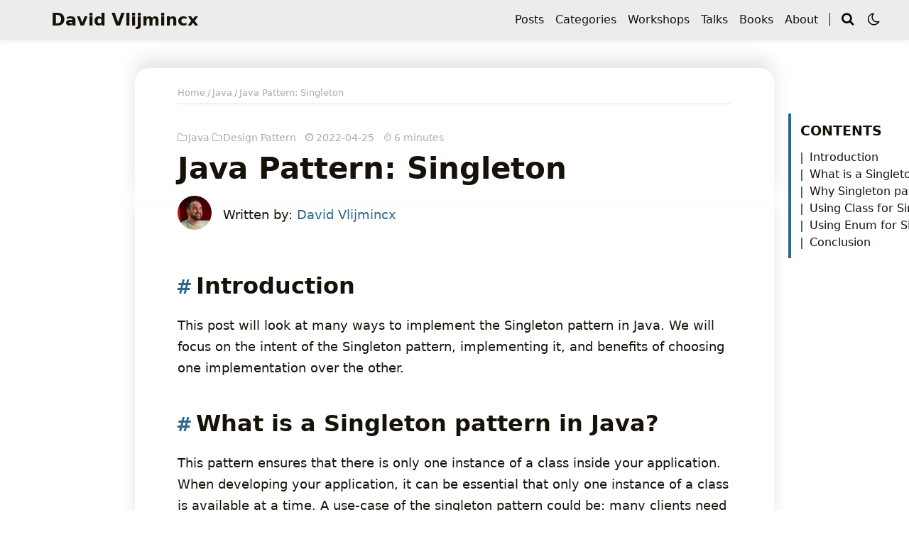

--- FILE ---
content_type: text/html; charset=utf-8
request_url: https://davidvlijmincx.com/posts/java_pattern_singleton/
body_size: 6563
content:
<!doctype html><html lang=en><head><meta charset=utf-8><meta name=viewport content="width=device-width,initial-scale=1"><meta name=robots content="noodp"><title>Java Pattern: Singleton</title><meta name=twitter:card content="summary_large_image"><meta name=twitter:image content><meta name=twitter:title content="Java Pattern: Singleton"><meta name=twitter:description content="In this post, we walk through two ways of creating the Singleton pattern in Java."><meta name=Description content="In this post, we walk through two ways of creating the Singleton pattern in Java."><meta property="og:title" content="Java Pattern: Singleton"><meta property="og:description" content="In this post, we walk through two ways of creating the Singleton pattern in Java."><meta property="og:type" content="article"><meta property="og:url" content="https://davidvlijmincx.com/posts/java_pattern_singleton/"><meta property="article:published_time" content="2022-04-25T18:20:03+02:00"><meta property="article:modified_time" content="2022-04-25T18:20:03+02:00"><meta name=application-name content="David Vlijmincx"><meta name=apple-mobile-web-app-title content="David Vlijmincx"><link rel="shortcut icon" type=image/x-icon href=/favicon.ico><link rel=icon type=image/png sizes=32x32 href=/favicon-32x32.png><link rel=icon type=image/png sizes=16x16 href=/favicon-16x16.png><link rel=icon type=image/png sizes=192x192 href=/android-chrome-192x192.png><link rel=icon type=image/png sizes=512x512 href=/android-chrome-512x512.png><link rel=apple-touch-icon sizes=180x180 href=/apple-touch-icon.png><link rel=manifest href=/site.webmanifest><link rel=canonical href=https://davidvlijmincx.com/posts/java_pattern_singleton/><link rel=stylesheet href=/lib/normalize/normalize.min.css><link rel=stylesheet href=/css/style.min.css><link rel=stylesheet href=/lib/animate/animate.min.css><script type=application/ld+json>{"@context":"http://schema.org","@type":"BlogPosting","headline":"Java Pattern: Singleton","inLanguage":"en","mainEntityOfPage":{"@type":"WebPage","@id":"https:\/\/davidvlijmincx.com\/posts\/java_pattern_singleton\/"},"genre":"posts","keywords":"Java, Design Pattern, Singleton","wordCount":1179,"url":"https:\/\/davidvlijmincx.com\/posts\/java_pattern_singleton\/","datePublished":"2022-04-25T18:20:03+02:00","dateModified":"2022-04-25T18:20:03+02:00","author":{"@type":"Person","name":"David Vlijmincx"},"description":"In this post, we walk through two ways of creating the Singleton pattern in Java."}</script><script type=application/ld+json>{"@context":"https://schema.org","@type":"BreadcrumbList","itemListElement":[{"@type":"ListItem","position":1,"name":"Home","item":"https:\/\/davidvlijmincx.com\/"},{"@type":"ListItem","position":2,"name":"Java","item":"https://davidvlijmincx.com/categories/java/"},{"@type":"ListItem","position":3,"name":"Java Pattern: Singleton"}]}</script></head><body data-header-desktop=fixed data-header-mobile=auto><script>(window.localStorage&&localStorage.getItem('theme')?localStorage.getItem('theme')==='dark':(''==='auto'?window.matchMedia('(prefers-color-scheme: dark)').matches:''==='dark'))&&document.body.setAttribute('theme','dark');</script><div id=mask></div><div class=wrapper><header class=desktop id=header-desktop><div class=header-wrapper><div class=header-title><a href=/ title="David Vlijmincx" class="header-logo logo-svg">David Vlijmincx</a></div><div class=menu><nav><ul class=menu-inner><li><a class=menu-item href=/posts/>Posts</a></li><li><a class=menu-item href=/categories/>Categories</a></li><li><a class=menu-item href=/workshops/ title=Workshops>Workshops</a></li><li><a class=menu-item href=/talks/>Talks</a></li><li><a class=menu-item href=/books/>Books</a></li><li><a class=menu-item href=/about/ title=About>About</a></li></ul></nav><span class="menu-item delimiter"></span><span class="menu-item search" id=search-desktop><input type=text placeholder="Search titles or contents..." id=search-input-desktop>
<a href=javascript:void(0); class="search-button search-toggle" id=search-toggle-desktop title=Search><span class="svg-icon icon-search"></span></a><a href=javascript:void(0); class="search-button search-clear" id=search-clear-desktop title=Clear><span class="svg-icon icon-cancel"></span></a><span class="search-button search-loading" id=search-loading-desktop><span class="svg-icon icon-loading"></span></span></span><a href=javascript:void(0); class="menu-item theme-switch" title="Switch Theme"><span class="svg-icon icon-moon"></span></a></div></div></header><header class=mobile id=header-mobile><div class=header-container><div class=header-wrapper><div class=header-title><a href=/ title="David Vlijmincx" class=header-logo>David Vlijmincx</a></div><div class=menu-toggle id=menu-toggle-mobile><span></span><span></span><span></span></div></div><div class=menu id=menu-mobile><div class=search-wrapper><div class="search mobile" id=search-mobile><input type=text placeholder="Search titles or contents..." id=search-input-mobile>
<a href=javascript:void(0); class="search-button search-toggle" id=search-toggle-mobile title=Search><span class="svg-icon icon-search"></span></a><a href=javascript:void(0); class="search-button search-clear" id=search-clear-mobile title=Clear><span class="svg-icon icon-cancel"></span></a><span class="search-button search-loading" id=search-loading-mobile><span class="svg-icon icon-loading"></span></span></div><a href=javascript:void(0); class=search-cancel id=search-cancel-mobile>Cancel</a></div><nav><ul><li><a class=menu-item href=/posts/>Posts</a></li><li><a class=menu-item href=/categories/>Categories</a></li><li><a class=menu-item href=/workshops/ title=Workshops>Workshops</a></li><li><a class=menu-item href=/talks/>Talks</a></li><li><a class=menu-item href=/books/>Books</a></li><li><a class=menu-item href=/about/ title=About>About</a></li></ul></nav><a href=javascript:void(0); class="menu-item theme-switch" title="Switch Theme"><span class="svg-icon icon-moon"></span></a></div></div></header><div class="search-dropdown desktop"><div id=search-dropdown-desktop></div></div><div class="search-dropdown mobile"><div id=search-dropdown-mobile></div></div><main class=main><div class="container content-article theme-classic"><div class=toc id=toc-auto><div class=toc-title>Contents</div><div class=toc-content id=toc-content-auto></div></div><div class=header-post><div class=post-title><div class=post-all-meta><nav class=breadcrumbs style="font-size:.8rem;border-bottom:1px solid #ddd;margin-bottom:2rem"><ol><li><a href=/>Home</a></li><li><a href=/categories/java/>Java</a></li><li>Java Pattern: Singleton</li></ol></nav><div class=post-meta><div class=post-meta-line><span class=post-category><a href=/categories/java/><i class="svg-icon icon-folder"></i>Java</a>&nbsp;<a href=/categories/design-pattern/><i class="svg-icon icon-folder"></i>Design Pattern</a>
</span><span class=post-meta-date><i class="svg-icon icon-clock"></i><time class=timeago datetime=2022-04-25>2022-04-25</time>
</span><span class=post-meta-reading><i class="svg-icon icon-stopwatch"></i>6 minutes</span></div></div><h1 class="single-title flipInX" style=font-size:2.6rem;border-bottom:none>Java Pattern: Singleton</h1></div></div></div><article class="single toc-start"><div class="content-block content-block-first content-block-position"><div class=post style=padding-top:1px><div class=author-avatar style=width:4rem;padding-right:1rem;padding-top:.5rem;padding-bottom:1rem><a href=/about/ target=_blank><img alt src=/images/blog-post-avatar.jpg></a></div>Written by: <a href=/about style=border-bottom:none>David Vlijmincx</a><div class="details toc" id=toc-static data-kept><div class="details-summary toc-title"><span>Contents</span></div><div class="details-content toc-content" id=toc-content-static><nav id=TableOfContents><ul><li><a href=#introduction>Introduction</a></li><li><a href=#what-is-a-singleton-pattern-in-java>What is a Singleton pattern in Java?</a></li><li><a href=#why-singleton-pattern-is-used-in-java>Why Singleton pattern is used in Java?</a></li><li><a href=#using-class-for-singleton-pattern>Using Class for Singleton pattern</a><ul><li><a href=#eager-initialization-of-the-singleton>Eager initialization of the Singleton</a></li><li><a href=#lazy-initialization-of-the-singleton>Lazy initialization of the Singleton</a></li><li><a href=#can-we-serialize-singleton-class-in-java>Can we serialize singleton class in Java?</a></li><li><a href=#support-a-variable-amount-of-singleton-instances>Support a variable amount of Singleton instances</a></li></ul></li><li><a href=#using-enum-for-singleton-pattern>Using Enum for Singleton pattern</a></li><li><a href=#conclusion>Conclusion</a></li></ul></nav></div></div><h2 id=introduction>Introduction</h2><p>This post will look at many ways to implement the Singleton pattern in Java. We will focus on the intent
of the Singleton pattern, implementing it, and benefits of choosing one implementation over the other.</p><h2 id=what-is-a-singleton-pattern-in-java>What is a Singleton pattern in Java?</h2><p>This pattern ensures that there is only one instance of a class inside your application. When developing
your application, it can be essential that only one instance of a class is available at a time. A use-case of the singleton
pattern could be: many clients need access to the same logging instance when you create a logging framework. Another
use-case could be an instance of a file-system instance that you want to share with multiple clients.</p><p>The Singleton pattern works by giving the class the responsibility to create and manage its instance. We achieve this
by making the constructor private so other classes can't call the constructor to create an instance, instead, we provide
one (or more) methods for clients to retrieve a reference to the singleton instance</p><h2 id=why-singleton-pattern-is-used-in-java>Why Singleton pattern is used in Java?</h2><p>The Singleton pattern gives controlled access to a class, its only instance, and its creation. This encapsulation allows
us to control how and if a client could obtain a reference to the instance. The Singleton pattern could also be
altered to support multiple instances instead of a single one. To do this, you would only have to change or add a method
the clients use to obtain a reference to the instance.</p><h2 id=using-class-for-singleton-pattern>Using Class for Singleton pattern</h2><p>We will start by implementing the Singleton pattern using a Java class. In the example below, we have the class <code>SingletonClass</code> and made its
constructor private and implemented a static method for clients to obtain a reference to the instance.</p><div class=highlight><div class=chroma><table class=lntable><tr><td class=lntd><pre class=chroma><code><span class=lnt> 1
</span><span class=lnt> 2
</span><span class=lnt> 3
</span><span class=lnt> 4
</span><span class=lnt> 5
</span><span class=lnt> 6
</span><span class=lnt> 7
</span><span class=lnt> 8
</span><span class=lnt> 9
</span><span class=lnt>10
</span><span class=lnt>11
</span><span class=lnt>12
</span><span class=lnt>13
</span><span class=lnt>14
</span><span class=lnt>15
</span><span class=lnt>16
</span><span class=lnt>17
</span></code></pre></td><td class=lntd><pre class=chroma><code class=language-java data-lang=java><span class=kd>public</span> <span class=kd>class</span> <span class=nc>SingletonClass</span> <span class=o>{</span>

    <span class=kd>private</span> <span class=kt>int</span> <span class=n>amount</span><span class=o>;</span>

    <span class=kd>private</span> <span class=kd>static</span> <span class=n>SingletonClass</span> <span class=n>instance</span> <span class=o>=</span> <span class=kc>null</span><span class=o>;</span>

    <span class=kd>private</span> <span class=nf>SingletonClass</span><span class=o>(</span><span class=o>)</span><span class=o>{</span><span class=o>}</span>

    <span class=kd>public</span> <span class=kd>static</span> <span class=n>SingletonClass</span> <span class=nf>getInstance</span><span class=o>(</span><span class=o>)</span><span class=o>{</span>
        <span class=k>if</span> <span class=o>(</span><span class=n>instance</span> <span class=o>=</span><span class=o>=</span> <span class=kc>null</span><span class=o>)</span> <span class=o>{</span>
            <span class=n>instance</span> <span class=o>=</span> <span class=k>new</span> <span class=n>SingletonClass</span><span class=o>(</span><span class=o>)</span><span class=o>;</span>
        <span class=o>}</span>
        <span class=k>return</span> <span class=n>instance</span><span class=o>;</span>
    <span class=o>}</span>
    
    <span class=c1>// getters and setters for amount
</span><span class=c1></span><span class=o>}</span>
</code></pre></td></tr></table></div></div><p>Here is an example of how we could obtain and use a reference to the singleton class instance. In the example, we obtain
two references and use one to set the amount and the other reference to get the amount. The output to the console for this code is
<code>anotherReference amount = 1</code>.</p><div class=highlight><div class=chroma><table class=lntable><tr><td class=lntd><pre class=chroma><code><span class=lnt>1
</span><span class=lnt>2
</span><span class=lnt>3
</span><span class=lnt>4
</span><span class=lnt>5
</span></code></pre></td><td class=lntd><pre class=chroma><code class=language-java data-lang=java><span class=n>SingletonClass</span> <span class=n>firstReference</span> <span class=o>=</span> <span class=n>SingletonClass</span><span class=o>.</span><span class=na>getInstance</span><span class=o>(</span><span class=o>)</span><span class=o>;</span>
<span class=n>SingletonClass</span> <span class=n>anotherReference</span> <span class=o>=</span> <span class=n>SingletonClass</span><span class=o>.</span><span class=na>getInstance</span><span class=o>(</span><span class=o>)</span><span class=o>;</span>

<span class=n>firstReference</span><span class=o>.</span><span class=na>setAmount</span><span class=o>(</span><span class=n>1</span><span class=o>)</span><span class=o>;</span>
<span class=n>System</span><span class=o>.</span><span class=na>out</span><span class=o>.</span><span class=na>println</span><span class=o>(</span><span class=s>&#34;anotherReference amount = &#34;</span> <span class=o>+</span> <span class=n>anotherReference</span><span class=o>.</span><span class=na>getAmount</span><span class=o>(</span><span class=o>)</span><span class=o>)</span><span class=o>;</span>
</code></pre></td></tr></table></div></div><h3 id=eager-initialization-of-the-singleton>Eager initialization of the Singleton</h3><p>When we eagerly initialize a singleton class, we make sure that the instance of the class is created before a client
calls the method to obtain a reference to the instance.</p><div class=highlight><div class=chroma><table class=lntable><tr><td class=lntd><pre class=chroma><code><span class=lnt> 1
</span><span class=lnt> 2
</span><span class=lnt> 3
</span><span class=lnt> 4
</span><span class=lnt> 5
</span><span class=lnt> 6
</span><span class=lnt> 7
</span><span class=lnt> 8
</span><span class=lnt> 9
</span><span class=lnt>10
</span><span class=lnt>11
</span></code></pre></td><td class=lntd><pre class=chroma><code class=language-java data-lang=java><span class=kd>public</span> <span class=kd>class</span> <span class=nc>SingletonClass</span> <span class=o>{</span>

    <span class=kd>private</span> <span class=kd>static</span> <span class=kd>final</span> <span class=n>SingletonClass</span> <span class=n>instance</span> <span class=o>=</span> <span class=k>new</span> <span class=n>SingletonClass</span><span class=o>(</span><span class=o>)</span><span class=o>;</span>

    <span class=kd>private</span> <span class=nf>SingletonClass</span><span class=o>(</span><span class=o>)</span><span class=o>{</span><span class=o>}</span>

    <span class=kd>public</span> <span class=kd>static</span> <span class=n>SingletonClass</span> <span class=nf>getInstance</span><span class=o>(</span><span class=o>)</span><span class=o>{</span>
        <span class=k>return</span> <span class=n>instance</span><span class=o>;</span>
    <span class=o>}</span>

<span class=o>}</span>
</code></pre></td></tr></table></div></div><h3 id=lazy-initialization-of-the-singleton>Lazy initialization of the Singleton</h3><p>Creating the singleton instance when a client asks for a reference is called lazy initialization. Implementing the
pattern this way requires you to add some logic to check if the instance is already created. The first call made to get
an instance wilL also take a longer time to complete because the instance has to be initialized for the first time.</p><div class=highlight><div class=chroma><table class=lntable><tr><td class=lntd><pre class=chroma><code><span class=lnt> 1
</span><span class=lnt> 2
</span><span class=lnt> 3
</span><span class=lnt> 4
</span><span class=lnt> 5
</span><span class=lnt> 6
</span><span class=lnt> 7
</span><span class=lnt> 8
</span><span class=lnt> 9
</span><span class=lnt>10
</span><span class=lnt>11
</span><span class=lnt>12
</span><span class=lnt>13
</span><span class=lnt>14
</span></code></pre></td><td class=lntd><pre class=chroma><code class=language-java data-lang=java><span class=kd>public</span> <span class=kd>class</span> <span class=nc>SingletonClass</span> <span class=o>{</span>
    
    <span class=kd>private</span> <span class=kd>static</span> <span class=n>SingletonClass</span> <span class=n>instance</span> <span class=o>=</span> <span class=kc>null</span><span class=o>;</span>

    <span class=kd>private</span> <span class=nf>SingletonClass</span><span class=o>(</span><span class=o>)</span><span class=o>{</span><span class=o>}</span>

    <span class=kd>public</span> <span class=kd>static</span> <span class=n>SingletonClass</span> <span class=nf>getInstance</span><span class=o>(</span><span class=o>)</span><span class=o>{</span>
        <span class=k>if</span> <span class=o>(</span><span class=n>instance</span> <span class=o>=</span><span class=o>=</span> <span class=kc>null</span><span class=o>)</span> <span class=o>{</span>
            <span class=n>instance</span> <span class=o>=</span> <span class=k>new</span> <span class=n>SingletonClass</span><span class=o>(</span><span class=o>)</span><span class=o>;</span>
        <span class=o>}</span>
        <span class=k>return</span> <span class=n>instance</span><span class=o>;</span>
    <span class=o>}</span>
    
<span class=o>}</span>
</code></pre></td></tr></table></div></div><h3 id=can-we-serialize-singleton-class-in-java>Can we serialize singleton class in Java?</h3><p>You can use serialization to create multiple instances of a Singleton. To prevent others from creating numerous instances,
your class must implement the <code>Serializable</code> interface and the <code>readResolve()</code> method. The <code>readResolve</code> method should return the
singleton instance that has already been created and is referenced by other clients. Make sure also to make the fields transient,
so they can't be misused during serialization.</p><div class=highlight><div class=chroma><table class=lntable><tr><td class=lntd><pre class=chroma><code><span class=lnt> 1
</span><span class=lnt> 2
</span><span class=lnt> 3
</span><span class=lnt> 4
</span><span class=lnt> 5
</span><span class=lnt> 6
</span><span class=lnt> 7
</span><span class=lnt> 8
</span><span class=lnt> 9
</span><span class=lnt>10
</span><span class=lnt>11
</span><span class=lnt>12
</span><span class=lnt>13
</span><span class=lnt>14
</span><span class=lnt>15
</span><span class=lnt>16
</span><span class=lnt>17
</span><span class=lnt>18
</span><span class=lnt>19
</span><span class=lnt>20
</span><span class=lnt>21
</span></code></pre></td><td class=lntd><pre class=chroma><code class=language-java data-lang=java><span class=kd>public</span> <span class=kd>class</span> <span class=nc>SerializableSingletonClass</span> <span class=kd>implements</span> <span class=n>Serializable</span> <span class=o>{</span>

    <span class=kd>private</span> <span class=kd>transient</span> <span class=kt>int</span> <span class=n>amount</span><span class=o>;</span>

    <span class=kd>private</span> <span class=kd>static</span> <span class=n>SerializableSingletonClass</span> <span class=n>instance</span> <span class=o>=</span> <span class=kc>null</span><span class=o>;</span>

    <span class=kd>private</span> <span class=nf>SerializableSingletonClass</span><span class=o>(</span><span class=o>)</span><span class=o>{</span><span class=o>}</span>

    <span class=kd>public</span> <span class=kd>static</span> <span class=n>SerializableSingletonClass</span> <span class=nf>getInstance</span><span class=o>(</span><span class=o>)</span><span class=o>{</span>
        <span class=k>if</span> <span class=o>(</span><span class=n>instance</span> <span class=o>=</span><span class=o>=</span> <span class=kc>null</span><span class=o>)</span> <span class=o>{</span>
            <span class=n>instance</span> <span class=o>=</span> <span class=k>new</span> <span class=n>SerializableSingletonClass</span><span class=o>(</span><span class=o>)</span><span class=o>;</span>
        <span class=o>}</span>
        <span class=k>return</span> <span class=n>instance</span><span class=o>;</span>
    <span class=o>}</span>

    <span class=kd>protected</span> <span class=n>Object</span> <span class=nf>readResolve</span><span class=o>(</span><span class=o>)</span> <span class=o>{</span>
        <span class=k>return</span> <span class=n>getInstance</span><span class=o>(</span><span class=o>)</span><span class=o>;</span>
    <span class=o>}</span>

    <span class=c1>// getters and setters
</span><span class=c1></span><span class=o>}</span>
</code></pre></td></tr></table></div></div><h3 id=support-a-variable-amount-of-singleton-instances>Support a variable amount of Singleton instances</h3><p>We can implement the Singleton in a way that supports a variable amount of singletons. We can do this because the
responsibility for creating instances is encapsulated inside the class. The example below uses a <code>map</code> to keep track of
all the created instances. In the example below, an instance of <code>VariableAmountOfSingletonClass</code> is associated with only one name;
there can't be two instances with the same name.</p><div class=highlight><div class=chroma><table class=lntable><tr><td class=lntd><pre class=chroma><code><span class=lnt> 1
</span><span class=lnt> 2
</span><span class=lnt> 3
</span><span class=lnt> 4
</span><span class=lnt> 5
</span><span class=lnt> 6
</span><span class=lnt> 7
</span><span class=lnt> 8
</span><span class=lnt> 9
</span><span class=lnt>10
</span><span class=lnt>11
</span><span class=lnt>12
</span><span class=lnt>13
</span><span class=lnt>14
</span><span class=lnt>15
</span><span class=lnt>16
</span><span class=lnt>17
</span><span class=lnt>18
</span><span class=lnt>19
</span><span class=lnt>20
</span><span class=lnt>21
</span><span class=lnt>22
</span><span class=lnt>23
</span><span class=lnt>24
</span><span class=lnt>25
</span><span class=lnt>26
</span><span class=lnt>27
</span><span class=lnt>28
</span><span class=lnt>29
</span><span class=lnt>30
</span><span class=lnt>31
</span><span class=lnt>32
</span></code></pre></td><td class=lntd><pre class=chroma><code class=language-java data-lang=java><span class=kd>public</span> <span class=kd>class</span> <span class=nc>VariableAmountOfSingletonClass</span> <span class=o>{</span>

    <span class=kd>private</span> <span class=kt>int</span> <span class=n>amount</span><span class=o>;</span>

    <span class=kd>private</span> <span class=n>String</span> <span class=n>name</span><span class=o>;</span>

    <span class=kd>private</span> <span class=kd>static</span> <span class=n>Map</span><span class=o>&lt;</span><span class=n>String</span><span class=o>,</span> <span class=n>VariableAmountOfSingletonClass</span><span class=o>&gt;</span> <span class=n>instances</span> <span class=o>=</span> <span class=k>new</span> <span class=n>HashMap</span><span class=o>&lt;</span><span class=o>&gt;</span><span class=o>(</span><span class=o>)</span><span class=o>;</span>

    <span class=kd>private</span> <span class=nf>VariableAmountOfSingletonClass</span><span class=o>(</span><span class=o>)</span> <span class=o>{</span>
    <span class=o>}</span>

    <span class=kd>public</span> <span class=kd>static</span> <span class=n>VariableAmountOfSingletonClass</span> <span class=nf>getInstance</span><span class=o>(</span><span class=n>String</span> <span class=n>name</span><span class=o>)</span> <span class=o>{</span>
        <span class=n>VariableAmountOfSingletonClass</span> <span class=n>variableAmountOfSingletonClass</span> <span class=o>=</span> <span class=n>instances</span><span class=o>.</span><span class=na>get</span><span class=o>(</span><span class=n>name</span><span class=o>)</span><span class=o>;</span>

        <span class=k>if</span> <span class=o>(</span><span class=n>variableAmountOfSingletonClass</span> <span class=o>=</span><span class=o>=</span> <span class=kc>null</span><span class=o>)</span> <span class=o>{</span>
            <span class=n>variableAmountOfSingletonClass</span> <span class=o>=</span> <span class=k>new</span> <span class=n>VariableAmountOfSingletonClass</span><span class=o>(</span><span class=o>)</span><span class=o>;</span>
            <span class=n>variableAmountOfSingletonClass</span><span class=o>.</span><span class=na>setName</span><span class=o>(</span><span class=n>name</span><span class=o>)</span><span class=o>;</span>
            <span class=n>instances</span><span class=o>.</span><span class=na>put</span><span class=o>(</span><span class=n>name</span><span class=o>,</span> <span class=n>variableAmountOfSingletonClass</span><span class=o>)</span><span class=o>;</span>
        <span class=o>}</span>
        <span class=k>return</span> <span class=n>variableAmountOfSingletonClass</span><span class=o>;</span>
    <span class=o>}</span>

    <span class=c1>// getter and setter for amount
</span><span class=c1></span>    
    <span class=kd>public</span> <span class=n>String</span> <span class=nf>getName</span><span class=o>(</span><span class=o>)</span> <span class=o>{</span>
        <span class=k>return</span> <span class=n>name</span><span class=o>;</span>
    <span class=o>}</span>

    <span class=kd>private</span> <span class=kt>void</span> <span class=nf>setName</span><span class=o>(</span><span class=n>String</span> <span class=n>name</span><span class=o>)</span> <span class=o>{</span>
        <span class=k>this</span><span class=o>.</span><span class=na>name</span> <span class=o>=</span> <span class=n>name</span><span class=o>;</span>
    <span class=o>}</span>
<span class=o>}</span>
</code></pre></td></tr></table></div></div><p>Here is an example of how we would use this class:</p><div class=highlight><div class=chroma><table class=lntable><tr><td class=lntd><pre class=chroma><code><span class=lnt> 1
</span><span class=lnt> 2
</span><span class=lnt> 3
</span><span class=lnt> 4
</span><span class=lnt> 5
</span><span class=lnt> 6
</span><span class=lnt> 7
</span><span class=lnt> 8
</span><span class=lnt> 9
</span><span class=lnt>10
</span></code></pre></td><td class=lntd><pre class=chroma><code class=language-java data-lang=java><span class=n>VariableAmountOfSingletonClass</span> <span class=n>first</span> <span class=o>=</span> <span class=n>VariableAmountOfSingletonClass</span><span class=o>.</span><span class=na>getInstance</span><span class=o>(</span><span class=s>&#34;first&#34;</span><span class=o>)</span><span class=o>;</span>
<span class=n>VariableAmountOfSingletonClass</span> <span class=n>sameAsFirst</span> <span class=o>=</span> <span class=n>VariableAmountOfSingletonClass</span><span class=o>.</span><span class=na>getInstance</span><span class=o>(</span><span class=s>&#34;first&#34;</span><span class=o>)</span><span class=o>;</span>
<span class=n>sameAsFirst</span><span class=o>.</span><span class=na>setAmount</span><span class=o>(</span><span class=n>1</span><span class=o>)</span><span class=o>;</span>

<span class=n>VariableAmountOfSingletonClass</span> <span class=n>second</span> <span class=o>=</span> <span class=n>VariableAmountOfSingletonClass</span><span class=o>.</span><span class=na>getInstance</span><span class=o>(</span><span class=s>&#34;second&#34;</span><span class=o>)</span><span class=o>;</span>
<span class=n>second</span><span class=o>.</span><span class=na>setAmount</span><span class=o>(</span><span class=n>2</span><span class=o>)</span><span class=o>;</span>

<span class=n>System</span><span class=o>.</span><span class=na>out</span><span class=o>.</span><span class=na>println</span><span class=o>(</span><span class=s>&#34;first amount = &#34;</span> <span class=o>+</span> <span class=n>first</span><span class=o>.</span><span class=na>getAmount</span><span class=o>(</span><span class=o>)</span><span class=o>)</span><span class=o>;</span>
<span class=n>System</span><span class=o>.</span><span class=na>out</span><span class=o>.</span><span class=na>println</span><span class=o>(</span><span class=s>&#34;sameAsFirst amount = &#34;</span> <span class=o>+</span> <span class=n>sameAsFirst</span><span class=o>.</span><span class=na>getAmount</span><span class=o>(</span><span class=o>)</span><span class=o>)</span><span class=o>;</span>
<span class=n>System</span><span class=o>.</span><span class=na>out</span><span class=o>.</span><span class=na>println</span><span class=o>(</span><span class=s>&#34;second amount = &#34;</span> <span class=o>+</span> <span class=n>second</span><span class=o>.</span><span class=na>getAmount</span><span class=o>(</span><span class=o>)</span><span class=o>)</span><span class=o>;</span>
</code></pre></td></tr></table></div></div><p>The console output for this code is;</p><div class=highlight><div class=chroma><table class=lntable><tr><td class=lntd><pre class=chroma><code><span class=lnt>1
</span><span class=lnt>2
</span><span class=lnt>3
</span></code></pre></td><td class=lntd><pre class=chroma><code class=language-shell data-lang=shell>first <span class=nv>amount</span> <span class=o>=</span> <span class=m>1</span>
sameAsFirst <span class=nv>amount</span> <span class=o>=</span> <span class=m>1</span>
second <span class=nv>amount</span> <span class=o>=</span> <span class=m>2</span>
</code></pre></td></tr></table></div></div><h2 id=using-enum-for-singleton-pattern>Using Enum for Singleton pattern</h2><p>Using an Enum is considered the best way to implement the Singleton pattern in Java. It ensures that there will be only
one instance of the singleton inside our application. When you use <code>Enum</code> you don't have to
worry about reflection, and you don't need to implement the Serializable interface yourself.</p><div class=highlight><div class=chroma><table class=lntable><tr><td class=lntd><pre class=chroma><code><span class=lnt> 1
</span><span class=lnt> 2
</span><span class=lnt> 3
</span><span class=lnt> 4
</span><span class=lnt> 5
</span><span class=lnt> 6
</span><span class=lnt> 7
</span><span class=lnt> 8
</span><span class=lnt> 9
</span><span class=lnt>10
</span><span class=lnt>11
</span><span class=lnt>12
</span><span class=lnt>13
</span></code></pre></td><td class=lntd><pre class=chroma><code class=language-java data-lang=java><span class=kd>public</span> <span class=kd>enum</span> <span class=n>SingletonEnum</span> <span class=o>{</span>
    <span class=n>INSTANCE</span><span class=o>;</span>

    <span class=kd>private</span> <span class=kt>int</span> <span class=n>amount</span><span class=o>;</span>

    <span class=kd>public</span> <span class=kt>int</span> <span class=nf>getAmount</span><span class=o>(</span><span class=o>)</span> <span class=o>{</span>
        <span class=k>return</span> <span class=n>amount</span><span class=o>;</span>
    <span class=o>}</span>

    <span class=kd>public</span> <span class=kt>void</span> <span class=nf>setAmount</span><span class=o>(</span><span class=kt>int</span> <span class=n>amount</span><span class=o>)</span> <span class=o>{</span>
        <span class=k>this</span><span class=o>.</span><span class=na>amount</span> <span class=o>=</span> <span class=n>amount</span><span class=o>;</span>
    <span class=o>}</span>
<span class=o>}</span>
</code></pre></td></tr></table></div></div><p>How you could use this Singleton:</p><div class=highlight><div class=chroma><table class=lntable><tr><td class=lntd><pre class=chroma><code><span class=lnt>1
</span><span class=lnt>2
</span><span class=lnt>3
</span><span class=lnt>4
</span><span class=lnt>5
</span><span class=lnt>6
</span></code></pre></td><td class=lntd><pre class=chroma><code class=language-java data-lang=java><span class=n>SingletonEnum</span> <span class=n>singletonEnum</span> <span class=o>=</span> <span class=n>SingletonEnum</span><span class=o>.</span><span class=na>INSTANCE</span><span class=o>;</span>
<span class=n>singletonEnum</span><span class=o>.</span><span class=na>setAmount</span><span class=o>(</span><span class=n>42</span><span class=o>)</span><span class=o>;</span>

<span class=n>SingletonEnum</span> <span class=n>singletonEnumSecondReference</span> <span class=o>=</span> <span class=n>SingletonEnum</span><span class=o>.</span><span class=na>INSTANCE</span><span class=o>;</span>

<span class=n>System</span><span class=o>.</span><span class=na>out</span><span class=o>.</span><span class=na>println</span><span class=o>(</span><span class=s>&#34;singletonEnumSecondReference amount = &#34;</span> <span class=o>+</span> <span class=n>singletonEnumSecondReference</span><span class=o>.</span><span class=na>getAmount</span><span class=o>(</span><span class=o>)</span><span class=o>)</span><span class=o>;</span>
</code></pre></td></tr></table></div></div><h2 id=conclusion>Conclusion</h2><p>We implemented the Singleton pattern in Java in this post using a class and enum; and the benefits of
using an Enum to implement this pattern. We also saw the difference between lazy and eager initialization of the singleton instance. Using
a Map, we also implemented a variation of the Singleton pattern that supports multiple instances because the initialization is encapsulated inside its class.</p></div><div class=post style=padding-top:0><style>.btn{cursor:pointer;border:none;border-radius:4px;padding:.1rem .5rem}.btn--blue{background-color:#1da1f2;color:#fff;fill:#fff}.btn__icon *{display:inline;height:1rem;width:1rem}.btn__text{font-size:1rem;font-weight:600}</style>&nbsp
<a href=https://linkedin.com/in/david-vlijmincx style=border-bottom:none title=LinkedIn target=_blank rel="noopener noreffer me"><span class="svg-social-icon-color icon-linkedin" style=padding-top:-.9rem></span></a><br><br><br><div class=post-share><div class=share-link><a class="share-icon share-linkedin" href=javascript:void(0); title="Share on Linkedin" data-sharer=linkedin data-url=https://davidvlijmincx.com/posts/java_pattern_singleton/><span class="svg-social-icon icon-linkedin"></span></a></div><div class=share-link><a class="share-icon share-whatsapp" href=javascript:void(0); title="Share on WhatsApp" data-sharer=whatsapp data-url=https://davidvlijmincx.com/posts/java_pattern_singleton/ data-title="Java Pattern: Singleton" data-web><span class="svg-social-icon icon-whatsapp"></span></a></div><div class=share-link><a class="share-icon share-reddit" href=javascript:void(0); title="Share on Reddit" data-sharer=reddit data-url=https://davidvlijmincx.com/posts/java_pattern_singleton/><span class="svg-social-icon icon-reddit"></span></a></div><div class=share-link><a class="share-icon share-hackernews" href=javascript:void(0); title="Share on Hacker News" data-sharer=hackernews data-url=https://davidvlijmincx.com/posts/java_pattern_singleton/ data-title="Java Pattern: Singleton"><span class="svg-social-icon icon-hacker-news"></span></a></div></div><div class=footer-post-author><div class=author-avatar><a href=/about/ target=_blank><img alt src=/images/blog-post-avatar.jpg></a></div><div class=author-info><div class=name><a href=/about/ target=_blank>David Vlijmincx</a></div><div class=number-posts>David is a senior Java developer with 8+ years of experience, <a href="https://ace.oracle.com/pls/apex/r/ace_program/oracle-aces/ace?ace_id=2467">Oracle ACE</a>, <a href=/talks>public speaker</a>, Java blogger, and <a href="https://www.amazon.com/Migrating-Cloud-Native-technology-Jakarta-application-ebook/dp/B0CG1NL2ZN/ref=sr_1_1?crid=WBDR74VNY0M2&keywords=vlijmincx&qid=1696077813&sprefix=vlijmincx%2Caps%2C149&sr=8-1">author</a>, who really likes to share knowledge.
You can find him on <a href=https://linkedin.com/in/david-vlijmincx>Linkedin</a></span></div></div></div><div class=post-tags><a href=/tags/java/ class=tag>Java</a><a href=/tags/design-pattern/ class=tag>Design Pattern</a><a href=/tags/singleton/ class=tag>Singleton</a></div></div></div><div id=toc-final></div></article></div></main></div><div id=fixed-buttons><a href=# id=back-to-top class=fixed-button title="Back to Top"><i class="svg-icon icon-arrow-up"></i></a><a href=# id=view-comments class=fixed-button title="View Comments"><i class="svg-icon icon-comments-fixed"></i></a></div><script src=/lib/smooth-scroll/smooth-scroll.min.js></script><script src=/lib/autocomplete/autocomplete.min.js></script><script src=/lib/lunr/lunr.min.js></script><script src=/lib/clipboard/clipboard.min.js></script><script src=/lib/sharer/sharer.min.js></script><script>window.config={"code":{"copyTitle":"Copy to clipboard","maxShownLines":10000},"search":{"highlightTag":null,"lunrIndexURL":"/index.json","maxResultLength":null,"noResultsFound":"No results found","snippetLength":null,"type":"lunr"}};</script><script src=/js/theme.min.js></script><script async src="https://www.googletagmanager.com/gtag/js?id=G-1PXC4LCFG2"></script><script>window.dataLayer=window.dataLayer||[];function gtag(){dataLayer.push(arguments);}
gtag('js',new Date());gtag('config','G-1PXC4LCFG2');</script><!-- Cloudflare Pages Analytics --><script defer src='https://static.cloudflareinsights.com/beacon.min.js' data-cf-beacon='{"token": "294a4707f8c24f5fba5e4aa68a6f7459"}'></script><!-- Cloudflare Pages Analytics --><script defer src="https://static.cloudflareinsights.com/beacon.min.js/vcd15cbe7772f49c399c6a5babf22c1241717689176015" integrity="sha512-ZpsOmlRQV6y907TI0dKBHq9Md29nnaEIPlkf84rnaERnq6zvWvPUqr2ft8M1aS28oN72PdrCzSjY4U6VaAw1EQ==" data-cf-beacon='{"version":"2024.11.0","token":"af7bb118dcae4044a9b5d4aca150c10a","r":1,"server_timing":{"name":{"cfCacheStatus":true,"cfEdge":true,"cfExtPri":true,"cfL4":true,"cfOrigin":true,"cfSpeedBrain":true},"location_startswith":null}}' crossorigin="anonymous"></script>
</body></html>

--- FILE ---
content_type: text/css; charset=utf-8
request_url: https://davidvlijmincx.com/css/style.min.css
body_size: 17053
content:
html{font-family:system-ui,-apple-system,BlinkMacSystemFont,PingFang SC,Microsoft YaHei UI,Segoe UI,Roboto,Oxygen,Ubuntu,Cantarell,Fira Sans,Droid Sans,Helvetica Neue,Helvetica,Arial,sans-serif;font-weight:400;font-display:swap;font-size:16px;line-height:1.5rem;width:100%}::-webkit-scrollbar{width:.5rem;height:.5rem}::-webkit-scrollbar-thumb{background-color:#87878d}::-webkit-scrollbar-thumb:hover{background-color:#a9a9b3}::selection{background-color:rgba(53,166,247,0.25)}[theme=dark] ::selection{background-color:rgba(50,112,194,0.4)}body{background-color:#fff;color:#161209;word-wrap:break-word;overflow-wrap:break-word;scrollbar-color:auto}body[theme=dark]{color:#DDD;background-color:#282c35}input::-ms-clear{display:none}a,a::before,a::after{text-decoration:none;color:#161209}[theme=dark] a,[theme=dark] a::before,[theme=dark] a::after{color:#a9a9b3}a:active,a:hover{color:#2d96bd}[theme=dark] a:active,[theme=dark] a:hover{color:#ef3982}#mask{background-repeat:no-repeat;background-position:center;position:fixed;top:0;left:0;width:100%;height:100%;z-index:-1;background-color:rgba(0,0,0,0)}.blur #mask{z-index:100;background-color:rgba(0,0,0,0.25)}.svg-icon{display:inline-block;background-repeat:no-repeat;background-image:url(/img/icon/sprite.svg)}[theme=dark] .svg-icon{background-image:url(/img/icon/sprite-dark.svg)}.icon-moon{width:18px;height:24px;background-position:0 0;vertical-align:middle}.icon-search{width:20px;height:24px;background-position:-18px 0;vertical-align:middle}.icon-cancel{width:20px;height:24px;background-position:-39px 0;vertical-align:middle}.icon-loading{width:20px;height:24px;background-position:-60px 0;vertical-align:middle}.icon-arrow-right{width:20px;height:24px;background-position:-80px 0;vertical-align:middle}.icon-arrow-up{width:16px;height:22px;background-position:-100px 0;vertical-align:middle}.icon-comments-fixed{width:16px;height:22px;background-position:-122px 0;vertical-align:middle}.icon-eye{width:14px;height:12px;background-position:-155px 0}.icon-folder{width:14px;height:12px;background-position:-173px 0}.icon-clock{width:14px;height:12px;background-position:-190px 0}.icon-user{width:14px;height:12px;background-position:-205px 0}.icon-comments{width:14px;height:12px;background-position:-220px 0}.icon-pencil{width:14px;height:12px;background-position:-235px 0}.icon-stopwatch{width:14px;height:11px;background-position:-248px 0}.icon-copyright{width:14px;height:12px;background-position:-263px 0}.icon-eye-big{width:20px;height:24px;background-position:-300px 0;vertical-align:middle}.icon-clock-big{width:20px;height:24px;background-position:-325px 0;vertical-align:middle}.icon-pencil-big{width:20px;height:24px;background-position:-345px 0;vertical-align:middle}.icon-stopwatch-big{width:25px;height:23px;background-position:-362px 0;vertical-align:middle}.icon-copy{width:20px;height:25px;background-position:-390px 0;vertical-align:middle}.icon-ellipsis{width:20px;height:25px;background-position:-415px 0;vertical-align:middle}.icon-code-right{width:20px;height:25px;background-position:-428px 0;vertical-align:middle}img.emoji{height:1em;width:1em;margin:0 .05em 0 .1em;vertical-align:-.1em}.details .details-summary:hover{cursor:pointer}.details i.details-icon{color:#a9a9b3;-webkit-transition:transform 0.2s ease;-moz-transition:transform 0.2s ease;-o-transition:transform 0.2s ease;transition:transform 0.2s ease}[theme=dark] .details i.details-icon{color:#939090}.details .details-content{max-height:0;overflow-y:hidden;-webkit-transition:max-height 0.8s cubic-bezier(0, 1, 0, 1) -0.1s;-moz-transition:max-height 0.8s cubic-bezier(0, 1, 0, 1) -0.1s;-o-transition:max-height 0.8s cubic-bezier(0, 1, 0, 1) -0.1s;transition:max-height 0.8s cubic-bezier(0, 1, 0, 1) -0.1s}.details.open i.details-icon{-webkit-transform:rotate(90deg);-moz-transform:rotate(90deg);-ms-transform:rotate(90deg);-o-transform:rotate(90deg);transform:rotate(90deg)}.details.open .details-content{max-height:12000px;-webkit-transition:max-height 0.8s cubic-bezier(0.5, 0, 1, 0) 0s;-moz-transition:max-height 0.8s cubic-bezier(0.5, 0, 1, 0) 0s;-o-transition:max-height 0.8s cubic-bezier(0.5, 0, 1, 0) 0s;transition:max-height 0.8s cubic-bezier(0.5, 0, 1, 0) 0s}#fixed-buttons{display:none}.fixed-button{display:none;z-index:100;position:fixed;right:1.5rem;padding:.31rem .75rem;background:#ececec;-webkit-border-radius:2rem;-moz-border-radius:2rem;border-radius:2rem;-webkit-transition:color 0.4s ease;-moz-transition:color 0.4s ease;-o-transition:color 0.4s ease;transition:color 0.4s ease}.blur .fixed-button{-webkit-filter:blur(1.5px);-moz-filter:blur(1.5px);-ms-filter:blur(1.5px);filter:blur(1.5px)}[theme=dark] .fixed-button{background:#252627}#back-to-top{display:block;bottom:1.5rem}#view-comments{bottom:4.5rem}.cc-window.cc-banner .cc-btn{color:#161209}.cc-window.cc-banner .cc-btn:hover,.cc-window.cc-banner .cc-btn:focus{background-color:#ccc}[theme=dark] .cc-window.cc-banner .cc-btn{color:#161209}[theme=dark] .cc-window.cc-banner .cc-btn:hover,[theme=dark] .cc-window.cc-banner .cc-btn:focus{background-color:#fff}img{-o-object-fit:contain;object-fit:contain;font-family:"object-fit: contain;"}.wrapper{display:flex;flex-direction:column;min-height:100vh;width:100%}.wrapper main{flex:1 0 auto}.wrapper main .container{padding:0 1rem}.page,.content-block-position{position:relative;max-width:800px;width:60%;margin:0 auto}.blur .page,.blur .content-block-position{-webkit-filter:blur(1.5px);-moz-filter:blur(1.5px);-ms-filter:blur(1.5px);filter:blur(1.5px)}.toc .toc-title{font-size:1.2rem;font-weight:bold;text-transform:uppercase;border-radius:6px;transition-property:border-radius;transition-duration:1.5s}.toc.open .toc-title{border-radius:6px 6px 0 0}.toc .toc-content{font-size:1rem;border-radius:0 0 6px 6px}.toc .toc-content ul{text-indent:-0.85rem;padding-left:.8rem;list-style:none;margin:0}.toc .toc-content ul a{border-bottom:none}.toc .toc-content ul a:first-child::before{content:"|";font-weight:bolder;margin-right:.5rem;color:#2c678d}[theme=dark] .toc .toc-content ul a:first-child::before{color:#55bde2}.toc .toc-content ul ul{padding-left:1.5rem}.toc ruby{background:#ececf0}.toc ruby rt{color:#a9a9b3}[theme=dark] .toc ruby{background:#272C34}[theme=dark] .toc ruby rt{color:#939090}#toc-auto{display:block;position:absolute;width:12000px;max-width:0;padding:0 .8rem;border-left:4px solid #2c678d;word-wrap:break-word;overflow-wrap:break-word;box-sizing:border-box;top:10rem;left:0;visibility:hidden}[data-header-desktop=normal] #toc-auto{top:5rem}.blur #toc-auto{-webkit-filter:blur(1.5px);-moz-filter:blur(1.5px);-ms-filter:blur(1.5px);filter:blur(1.5px)}[theme=dark] #toc-auto{border-left-color:#a9a9b3}#toc-auto .toc-title{margin:.8rem 0}#toc-auto .toc-content.always-active ul{display:block}#toc-auto .toc-content>nav>ul{margin:.625rem 0}#toc-auto .toc-content ul ul{display:none}#toc-auto .toc-content ul .has-active>ul{display:block}#toc-auto .toc-content a.active{font-weight:bold;color:#2c678d}[theme=dark] #toc-auto .toc-content a.active{color:#55bde2}#toc-auto .toc-content a.active::before{color:#ef3982}[theme=dark] #toc-auto .toc-content a.active::before{color:#bdebfc}#toc-static{display:none;margin:.8rem 0 2rem 0}#toc-static[data-kept=true]{display:block}#toc-static .toc-title{display:flex;justify-content:space-between;line-height:2em;padding:0 .75rem;background:#dbdbe3}[theme=dark] #toc-static .toc-title{background:#9999a5}#toc-static .toc-content{background-color:#ececf0}#toc-static .toc-content>nav>ul{margin:0;padding:.4rem 1rem .4rem 1.8rem}[theme=dark] #toc-static .toc-content{background-color:#272C34}#toc-static.open .toc-title{background:#e3e3e9}[theme=dark] #toc-static.open .toc-title{background:#20252b}.single .single-title{margin:1rem 0 .5rem;font-size:1.6rem;font-weight:bold;line-height:140%}.single .featured-image img{display:block;max-width:100%;height:auto;margin:0 auto;overflow:hidden}.single .featured-image img.lazyloaded{width:100%}.single .post-footer{margin-top:3rem}.single .post-footer .post-info{border-bottom:1px solid #2c678d;padding:1rem 0 0.3rem}[theme=dark] .single .post-footer .post-info{border-bottom:1px solid #a9a9b3}.single .post-footer .post-info .post-info-line{display:flex;justify-content:space-between}.single .post-footer .post-info .post-info-line .post-info-mod{font-size:0.8em;color:#a9a9b3}[theme=dark] .single .post-footer .post-info .post-info-line .post-info-mod{color:#939090}.single .post-footer .post-info .post-info-line .post-info-mod a,.single .post-footer .post-info .post-info-line .post-info-mod a::before,.single .post-footer .post-info .post-info-line .post-info-mod a::after{text-decoration:none;color:#2c678d}[theme=dark] .single .post-footer .post-info .post-info-line .post-info-mod a,[theme=dark] .single .post-footer .post-info .post-info-line .post-info-mod a::before,[theme=dark] .single .post-footer .post-info .post-info-line .post-info-mod a::after{color:#55bde2}.single .post-footer .post-info .post-info-line .post-info-mod a:active,.single .post-footer .post-info .post-info-line .post-info-mod a:hover{color:#ef3982}[theme=dark] .single .post-footer .post-info .post-info-line .post-info-mod a:active,[theme=dark] .single .post-footer .post-info .post-info-line .post-info-mod a:hover{color:#ef3982}.single .post-footer .post-info .post-info-line .post-info-license{font-size:0.8em;color:#a9a9b3}[theme=dark] .single .post-footer .post-info .post-info-line .post-info-license{color:#939090}.single .post-footer .post-info .post-info-line .post-info-license a,.single .post-footer .post-info .post-info-line .post-info-license a::before,.single .post-footer .post-info .post-info-line .post-info-license a::after{text-decoration:none;color:#2c678d}[theme=dark] .single .post-footer .post-info .post-info-line .post-info-license a,[theme=dark] .single .post-footer .post-info .post-info-line .post-info-license a::before,[theme=dark] .single .post-footer .post-info .post-info-line .post-info-license a::after{color:#55bde2}.single .post-footer .post-info .post-info-line .post-info-license a:active,.single .post-footer .post-info .post-info-line .post-info-license a:hover{color:#ef3982}[theme=dark] .single .post-footer .post-info .post-info-line .post-info-license a:active,[theme=dark] .single .post-footer .post-info .post-info-line .post-info-license a:hover{color:#ef3982}.single .post-footer .post-info .post-info-line .post-info-md{font-size:0.8rem;width:8rem}.single .post-footer .post-info .post-info-line .post-info-md a,.single .post-footer .post-info .post-info-line .post-info-md a::before,.single .post-footer .post-info .post-info-line .post-info-md a::after{text-decoration:none;color:#2c678d}[theme=dark] .single .post-footer .post-info .post-info-line .post-info-md a,[theme=dark] .single .post-footer .post-info .post-info-line .post-info-md a::before,[theme=dark] .single .post-footer .post-info .post-info-line .post-info-md a::after{color:#55bde2}.single .post-footer .post-info .post-info-line .post-info-md a:active,.single .post-footer .post-info .post-info-line .post-info-md a:hover{color:#ef3982}[theme=dark] .single .post-footer .post-info .post-info-line .post-info-md a:active,[theme=dark] .single .post-footer .post-info .post-info-line .post-info-md a:hover{color:#ef3982}.single .post-footer .post-info .post-info-line .post-info-share a *{vertical-align:text-bottom}.single .post-footer .post-info-more{padding:0.3rem 0 1rem;display:flex;justify-content:space-between;font-size:0.9rem}.single .post-footer .post-tags{max-width:65%}.single .post-footer .post-tags *{display:inline}.single .post-footer .post-nav::before,.single .post-footer .post-nav::after{content:' ';display:table}.single .post-footer .post-nav a.prev,.single .post-footer .post-nav a.next{font-size:1rem;font-weight:600;-webkit-transition:all 0.3s ease-out;-moz-transition:all 0.3s ease-out;-o-transition:all 0.3s ease-out;transition:all 0.3s ease-out}.single .post-footer .post-nav a.prev{float:left}.single .post-footer .post-nav a.prev:hover{-webkit-transform:translateX(-4px);-moz-transform:translateX(-4px);-ms-transform:translateX(-4px);-o-transform:translateX(-4px);transform:translateX(-4px)}.single .post-footer .post-nav a.next{float:right}.single .post-footer .post-nav a.next:hover{-webkit-transform:translateX(4px);-moz-transform:translateX(4px);-ms-transform:translateX(4px);-o-transform:translateX(4px);transform:translateX(4px)}.single #comments{padding:8rem 0 2rem}.single h2{font-size:1.6rem}.single h2 code{font-size:1.25rem}.single h3{font-size:1.375rem}.single h3 code{font-size:1.125rem}.single h4{font-size:1.25rem}.single h4 code{font-size:1rem}.single h5{font-size:1.125rem}.single h6{font-size:1rem}.single h2,.single h3,.single h4,.single h5,.single h6{font-weight:bold;margin-bottom:1.2rem;margin-top:3.2rem}[theme=dark] .single h2,[theme=dark] .single h3,[theme=dark] .single h4,[theme=dark] .single h5,[theme=dark] .single h6{font-weight:bolder}.single h2>.header-mark::before,.single h3>.header-mark::before,.single h4>.header-mark::before,.single h5>.header-mark::before,.single h6>.header-mark::before{content:"|";margin-right:.3125rem;color:#2c678d;margin-left:-0.15rem;font-size:1.7rem}[theme=dark] .single h2>.header-mark::before,[theme=dark] .single h3>.header-mark::before,[theme=dark] .single h4>.header-mark::before,[theme=dark] .single h5>.header-mark::before,[theme=dark] .single h6>.header-mark::before{color:#55bde2}.single h2>.header-mark::before{content:"#";margin-left:-0.1rem}.single p{margin:1.5rem 0}.single b,.single strong{font-weight:bold}[theme=dark] .single b,[theme=dark] .single strong{color:#ddd}.single a,.single a::before,.single a::after{text-decoration:none;color:#2c678d}[theme=dark] .single a,[theme=dark] .single a::before,[theme=dark] .single a::after{color:#55bde2}.single a:active,.single a:hover{color:#ef3982}[theme=dark] .single a:active,[theme=dark] .single a:hover{color:#ef3982}.single a{word-wrap:break-word;overflow-wrap:break-word}[theme=dark] .single a b,[theme=dark] .single a strong{color:#55bde2}.single [theme=dark] a:hover b,.single [theme=dark] a:hover strong{color:#bdebfc}.single ul,.single ol{margin:1.2rem 0;padding-left:2.5rem}.single ul{list-style-type:disc}.single ruby{background:#ececf0}.single ruby rt{color:#a9a9b3}[theme=dark] .single ruby{background:#272C34}[theme=dark] .single ruby rt{color:#939090}.single .table-wrapper{overflow-x:auto}.single .table-wrapper::-webkit-scrollbar{background-color:#fff}[theme=dark] .single .table-wrapper::-webkit-scrollbar{background-color:#272c34}.single .table-wrapper>table{width:100%;max-width:100%;margin:.625rem 0;border-spacing:0;background:#fff;border-collapse:collapse}[theme=dark] .single .table-wrapper>table{background:#272c34}.single .table-wrapper>table thead{background:#ededed}[theme=dark] .single .table-wrapper>table thead{background-color:#20252b}.single .table-wrapper>table th,.single .table-wrapper>table td{padding:.3rem 1rem;border:1px solid #e8e8e8}[theme=dark] .single .table-wrapper>table th,[theme=dark] .single .table-wrapper>table td{border-color:#1c2025}.single img{max-width:100%;min-height:1em;content-visibility:auto}.single .lazyloading{-o-object-fit:none;object-fit:none;font-family:"object-fit: none;"}.single blockquote{display:block;border-left:0.3rem solid #6bd6fd;background-color:rgba(107,214,253,0.2);padding:.25rem .75rem;margin:1rem 0}[theme=dark] .single blockquote{border-left-color:#59c5ec;background-color:rgba(89,197,236,0.2)}.single .footnotes{color:#a9a9b3}[theme=dark] .single .footnotes{color:#939090}.single .footnotes p{margin:.25rem 0}.single code{display:inline-block;max-width:100%;padding:.1rem .4rem 0 .4rem;word-wrap:break-word;overflow-wrap:break-word;-webkit-line-break:anywhere;-ms-line-break:anywhere;line-break:anywhere;font-size:.875rem;font-family:Source Code Pro,Menlo,Consolas,Monaco,monospace,system-ui,-apple-system,BlinkMacSystemFont,PingFang SC,Microsoft YaHei UI,Segoe UI,Roboto,Oxygen,Ubuntu,Cantarell,Fira Sans,Droid Sans,Helvetica Neue,Helvetica,Arial,sans-serif;color:#c7254e;border-radius:3px}[theme=dark] .single code{color:#E5BF78}.single em code{line-height:1.8rem}.single pre{margin:0;padding:.25rem 0 .25rem .5rem;-moz-tab-size:4;-o-tab-size:4;tab-size:4}.single pre code{padding:0}.single pre img{min-height:1em;max-height:1.2em;vertical-align:text-bottom}.single code,.single pre,.single .highlight table,.single .highlight tr,.single .highlight td{background:#ececf0}[theme=dark] .single code,[theme=dark] .single pre,[theme=dark] .single .highlight table,[theme=dark] .single .highlight tr,[theme=dark] .single .highlight td{background:#272C34}.single .highlight,.single .gist{font-family:Source Code Pro,Menlo,Consolas,Monaco,monospace,system-ui,-apple-system,BlinkMacSystemFont,PingFang SC,Microsoft YaHei UI,Segoe UI,Roboto,Oxygen,Ubuntu,Cantarell,Fira Sans,Droid Sans,Helvetica Neue,Helvetica,Arial,sans-serif;font-size:.875rem}.single .highlight .table-wrapper>table,.single .highlight .table-wrapper>table thead,.single .highlight .table-wrapper>table tr,.single .highlight .table-wrapper>table td,.single .gist .table-wrapper>table,.single .gist .table-wrapper>table thead,.single .gist .table-wrapper>table tr,.single .gist .table-wrapper>table td{margin:0;padding:5px;border:none !important;white-space:nowrap}.single .highlight{line-height:1.4em;margin:1.5rem 0}.single .highlight>.chroma{position:relative}.single .highlight>.chroma .code-header{display:flex;justify-content:space-between;align-items:center;box-sizing:border-box;width:100%;font-family:system-ui,-apple-system,BlinkMacSystemFont,PingFang SC,Microsoft YaHei UI,Segoe UI,Roboto,Oxygen,Ubuntu,Cantarell,Fira Sans,Droid Sans,Helvetica Neue,Helvetica,Arial,sans-serif;font-weight:bold;color:#9c9c9c;background:#d5d5de;border-radius:6px;transition-property:background-color, color;transition-duration:0.5s}.single .highlight>.chroma .code-header:hover{cursor:pointer}.single .highlight>.chroma .code-header .code-title{width:100%;padding:.4rem}.single .highlight>.chroma .code-header .code-title::after{padding-left:.2rem;content:'Code'}.single .highlight>.chroma .code-header.language-bash .code-title::after{content:"Bash"}.single .highlight>.chroma .code-header.language-c .code-title::after{content:"C"}.single .highlight>.chroma .code-header.language-cs .code-title::after{content:"C#"}.single .highlight>.chroma .code-header.language-cpp .code-title::after{content:"C++"}.single .highlight>.chroma .code-header.language-clojure .code-title::after{content:"Clojure"}.single .highlight>.chroma .code-header.language-coffeescript .code-title::after{content:"CoffeeScript"}.single .highlight>.chroma .code-header.language-css .code-title::after{content:"CSS"}.single .highlight>.chroma .code-header.language-dart .code-title::after{content:"Dart"}.single .highlight>.chroma .code-header.language-diff .code-title::after{content:"Diff"}.single .highlight>.chroma .code-header.language-erlang .code-title::after{content:"Erlang"}.single .highlight>.chroma .code-header.language-go .code-title::after{content:"Go"}.single .highlight>.chroma .code-header.language-go-html-template .code-title::after{content:"Go HTML Template"}.single .highlight>.chroma .code-header.language-groovy .code-title::after{content:"Groovy"}.single .highlight>.chroma .code-header.language-haskell .code-title::after{content:"Haskell"}.single .highlight>.chroma .code-header.language-html .code-title::after{content:"HTML"}.single .highlight>.chroma .code-header.language-http .code-title::after{content:"HTTP"}.single .highlight>.chroma .code-header.language-xml .code-title::after{content:"XML"}.single .highlight>.chroma .code-header.language-java .code-title::after{content:"Java"}.single .highlight>.chroma .code-header.language-js .code-title::after{content:"JavaScript"}.single .highlight>.chroma .code-header.language-javascript .code-title::after{content:"JavaScript"}.single .highlight>.chroma .code-header.language-json .code-title::after{content:"JSON"}.single .highlight>.chroma .code-header.language-kotlin .code-title::after{content:"Kotlin"}.single .highlight>.chroma .code-header.language-latex .code-title::after{content:"LaTeX"}.single .highlight>.chroma .code-header.language-less .code-title::after{content:"Less"}.single .highlight>.chroma .code-header.language-lisp .code-title::after{content:"Lisp"}.single .highlight>.chroma .code-header.language-lua .code-title::after{content:"Lua"}.single .highlight>.chroma .code-header.language-makefile .code-title::after{content:"Makefile"}.single .highlight>.chroma .code-header.language-markdown .code-title::after{content:"Markdown"}.single .highlight>.chroma .code-header.language-matlab .code-title::after{content:"Matlab"}.single .highlight>.chroma .code-header.language-objectivec .code-title::after{content:"Objective-C"}.single .highlight>.chroma .code-header.language-php .code-title::after{content:"PHP"}.single .highlight>.chroma .code-header.language-perl .code-title::after{content:"Perl"}.single .highlight>.chroma .code-header.language-python .code-title::after{content:"Python"}.single .highlight>.chroma .code-header.language-r .code-title::after{content:"R"}.single .highlight>.chroma .code-header.language-ruby .code-title::after{content:"Ruby"}.single .highlight>.chroma .code-header.language-rust .code-title::after{content:"Rust"}.single .highlight>.chroma .code-header.language-scala .code-title::after{content:"Scala"}.single .highlight>.chroma .code-header.language-scss .code-title::after{content:"Scss"}.single .highlight>.chroma .code-header.language-shell .code-title::after{content:"Shell"}.single .highlight>.chroma .code-header.language-sql .code-title::after{content:"SQL"}.single .highlight>.chroma .code-header.language-swift .code-title::after{content:"Swift"}.single .highlight>.chroma .code-header.language-tex .code-title::after{content:"TeX"}.single .highlight>.chroma .code-header.language-toml .code-title::after{content:"TOML"}.single .highlight>.chroma .code-header.language-ts .code-title::after{content:"TypeScript"}.single .highlight>.chroma .code-header.language-typescript .code-title::after{content:"TypeScript"}.single .highlight>.chroma .code-header.language-vue .code-title::after{content:"Vue"}.single .highlight>.chroma .code-header.language-yml .code-title::after{content:"YAML"}.single .highlight>.chroma .code-header.language-yaml .code-title::after{content:"YAML"}.single .highlight>.chroma .lntd:first-child{min-width:1.6rem;text-align:right}.single .highlight>.chroma .lntd:last-child{width:100%}.single .highlight>.chroma .lntd:last-child pre{min-width:-webkit-max-content;min-width:-moz-max-content;min-width:intrinsic;min-width:max-content}.single .highlight>.chroma .ln{padding-right:.75rem}.single .highlight>.chroma .hl{display:block;background-color:#d0d0da}[theme=dark] .single .highlight>.chroma .hl{background-color:#1c2025}.single .highlight>.chroma .ln,.single .highlight>.chroma .lnt{color:#a9a9b3}[theme=dark] .single .highlight>.chroma .ln,[theme=dark] .single .highlight>.chroma .lnt{color:#939090}.single .highlight>.chroma .arrow{padding:0 .2rem;-webkit-transition:transform 0.2s ease;-moz-transition:transform 0.2s ease;-o-transition:transform 0.2s ease;transition:transform 0.2s ease}.single .highlight>.chroma .ellipses{padding:.4rem}.single .highlight>.chroma .copy{display:none;padding:.4rem}.single .highlight>.chroma .copy:hover{cursor:pointer;color:#2d96bd}[theme=dark] .single .highlight>.chroma .copy:hover{color:#fff}.single .highlight>.chroma .table-wrapper{max-height:0;overflow-y:hidden;border-radius:0 0 6px 6px;-webkit-transition:max-height 0.8s cubic-bezier(0, 1, 0, 1) -0.1s;-moz-transition:max-height 0.8s cubic-bezier(0, 1, 0, 1) -0.1s;-o-transition:max-height 0.8s cubic-bezier(0, 1, 0, 1) -0.1s;transition:max-height 0.8s cubic-bezier(0, 1, 0, 1) -0.1s}.single .highlight>.chroma.open .code-header{background:#e3e3e9;border-radius:6px 6px 0 0}[theme=dark] .single .highlight>.chroma.open .code-header{background:#20252b}.single .highlight>.chroma.open .table-wrapper{max-height:12000px;-webkit-transition:max-height 0.8s cubic-bezier(0.5, 0, 1, 0) 0s;-moz-transition:max-height 0.8s cubic-bezier(0.5, 0, 1, 0) 0s;-o-transition:max-height 0.8s cubic-bezier(0.5, 0, 1, 0) 0s;transition:max-height 0.8s cubic-bezier(0.5, 0, 1, 0) 0s}.single .highlight>.chroma.open .arrow{-webkit-transform:rotate(90deg);-moz-transform:rotate(90deg);-ms-transform:rotate(90deg);-o-transform:rotate(90deg);transform:rotate(90deg)}.single .highlight>.chroma.open .ellipses{display:none}.single .highlight>.chroma.open .copy{display:inline}.single .highlight .c,.single .highlight .ch,.single .highlight .cm,.single .highlight .c1,.single .highlight .cs,.single .highlight .cp,.single .highlight .cpf{font-style:italic}.single .highlight .gl{text-decoration:underline}.single .highlight .p{color:#a9a9b3}.single .highlight .k{color:#b501a9}.single .highlight .kc{color:#b501a9}.single .highlight .kd{color:#b501a9}.single .highlight .kn{color:#b501a9}.single .highlight .kp{color:#b501a9}.single .highlight .kr{color:#b501a9}.single .highlight .kt{color:#b501a9}.single .highlight .n{color:#333}.single .highlight .na{color:#2b77fa}.single .highlight .nb{color:#f74840}.single .highlight .bp{color:#f74840}.single .highlight .nc{color:#cb8100}.single .highlight .no{color:#2b77fa}.single .highlight .nd{color:#0086c1}.single .highlight .ni{color:#2b77fa}.single .highlight .ne{color:#2b77fa}.single .highlight .nf{color:#2b77fa}.single .highlight .fm{color:#1ccad6}.single .highlight .nl{color:#2b77fa}.single .highlight .nn{color:#2b77fa}.single .highlight .nx{color:#333}.single .highlight .py{color:#2b77fa}.single .highlight .nt{color:#2b77fa}.single .highlight .nv{color:#2b77fa}.single .highlight .vc{color:#2b77fa}.single .highlight .vg{color:#2b77fa}.single .highlight .vi{color:#2b77fa}.single .highlight .vm{color:#2b77fa}.single .highlight .l{color:#2aa198}.single .highlight .ld{color:#2aa198}.single .highlight .s{color:#24a443}.single .highlight .sa{color:#24a443}.single .highlight .sb{color:#24a443}.single .highlight .sc{color:#24a443}.single .highlight .dl{color:#24a443}.single .highlight .sd{color:#24a443}.single .highlight .s2{color:#24a443}.single .highlight .se{color:#24a443}.single .highlight .sh{color:#24a443}.single .highlight .si{color:#24a443}.single .highlight .sx{color:#24a443}.single .highlight .sr{color:#24a443}.single .highlight .s1{color:#24a443}.single .highlight .ss{color:#24a443}.single .highlight .m{color:#e2893c}.single .highlight .mb{color:#e2893c}.single .highlight .mf{color:#e2893c}.single .highlight .mh{color:#e2893c}.single .highlight .mi{color:#e2893c}.single .highlight .il{color:#e2893c}.single .highlight .mo{color:#e2893c}.single .highlight .o{color:#333}.single .highlight .ow{color:#b501a9}.single .highlight .c{color:#a0a1a8}.single .highlight .ch{color:#a0a1a8}.single .highlight .cm{color:#a0a1a8}.single .highlight .c1{color:#a0a1a8}.single .highlight .cs{color:#a0a1a8}.single .highlight .cp{color:#a0a1a8}.single .highlight .cpf{color:#a0a1a8}.single .highlight .g{color:#e72d40}.single .highlight .gd{color:#e72d40}.single .highlight .ge{color:#e72d40}.single .highlight .gr{color:#e72d40}.single .highlight .gh{color:#e72d40}.single .highlight .gi{color:#e72d40}.single .highlight .go{color:#e72d40}.single .highlight .gp{color:#e72d40}.single .highlight .gs{color:#e72d40}.single .highlight .gu{color:#e72d40}.single .highlight .gt{color:#e72d40}.single .highlight .w{color:#bbb}[theme=dark] .single .highlight .p{color:#a9a9b3}[theme=dark] .single .highlight .k{color:#d371e3}[theme=dark] .single .highlight .kc{color:#d371e3}[theme=dark] .single .highlight .kd{color:#d371e3}[theme=dark] .single .highlight .kn{color:#d371e3}[theme=dark] .single .highlight .kp{color:#d371e3}[theme=dark] .single .highlight .kr{color:#d371e3}[theme=dark] .single .highlight .kt{color:#d371e3}[theme=dark] .single .highlight .n{color:#a9b2c0}[theme=dark] .single .highlight .na{color:#41b0f5}[theme=dark] .single .highlight .nb{color:#19b9c4}[theme=dark] .single .highlight .bp{color:#ecbf6f}[theme=dark] .single .highlight .nc{color:#ecbf6f}[theme=dark] .single .highlight .no{color:#41b0f5}[theme=dark] .single .highlight .nd{color:#ecbf6f}[theme=dark] .single .highlight .ni{color:#41b0f5}[theme=dark] .single .highlight .ne{color:#41b0f5}[theme=dark] .single .highlight .nf{color:#41b0f5}[theme=dark] .single .highlight .fm{color:#19b9c4}[theme=dark] .single .highlight .nl{color:#41b0f5}[theme=dark] .single .highlight .nn{color:#41b0f5}[theme=dark] .single .highlight .nx{color:#a9a9b3}[theme=dark] .single .highlight .py{color:#41b0f5}[theme=dark] .single .highlight .nt{color:#41b0f5}[theme=dark] .single .highlight .nv{color:#41b0f5}[theme=dark] .single .highlight .vc{color:#41b0f5}[theme=dark] .single .highlight .vg{color:#41b0f5}[theme=dark] .single .highlight .vi{color:#41b0f5}[theme=dark] .single .highlight .vm{color:#41b0f5}[theme=dark] .single .highlight .l{color:#2aa198}[theme=dark] .single .highlight .ld{color:#2aa198}[theme=dark] .single .highlight .s{color:#8cc570}[theme=dark] .single .highlight .sa{color:#8cc570}[theme=dark] .single .highlight .sb{color:#8cc570}[theme=dark] .single .highlight .sc{color:#8cc570}[theme=dark] .single .highlight .dl{color:#8cc570}[theme=dark] .single .highlight .sd{color:#8cc570}[theme=dark] .single .highlight .s2{color:#8cc570}[theme=dark] .single .highlight .se{color:#8cc570}[theme=dark] .single .highlight .sh{color:#8cc570}[theme=dark] .single .highlight .si{color:#8cc570}[theme=dark] .single .highlight .sx{color:#8cc570}[theme=dark] .single .highlight .sr{color:#8cc570}[theme=dark] .single .highlight .s1{color:#8cc570}[theme=dark] .single .highlight .ss{color:#8cc570}[theme=dark] .single .highlight .m{color:#db985c}[theme=dark] .single .highlight .mb{color:#db985c}[theme=dark] .single .highlight .mf{color:#db985c}[theme=dark] .single .highlight .mh{color:#db985c}[theme=dark] .single .highlight .mi{color:#db985c}[theme=dark] .single .highlight .il{color:#db985c}[theme=dark] .single .highlight .mo{color:#db985c}[theme=dark] .single .highlight .o{color:#a9b2c0}[theme=dark] .single .highlight .ow{color:#d371e3}[theme=dark] .single .highlight .c{color:#7e848f}[theme=dark] .single .highlight .ch{color:#7e848f}[theme=dark] .single .highlight .cm{color:#7e848f}[theme=dark] .single .highlight .c1{color:#7e848f}[theme=dark] .single .highlight .cs{color:#7e848f}[theme=dark] .single .highlight .cp{color:#7e848f}[theme=dark] .single .highlight .cpf{color:#7e848f}[theme=dark] .single .highlight .g{color:#f16372}[theme=dark] .single .highlight .gd{color:#f16372}[theme=dark] .single .highlight .ge{color:#f16372}[theme=dark] .single .highlight .gr{color:#f16372}[theme=dark] .single .highlight .gh{color:#f16372}[theme=dark] .single .highlight .gi{color:#f16372}[theme=dark] .single .highlight .go{color:#f16372}[theme=dark] .single .highlight .gp{color:#f16372}[theme=dark] .single .highlight .gs{color:#f16372}[theme=dark] .single .highlight .gu{color:#f16372}[theme=dark] .single .highlight .gt{color:#f16372}[theme=dark] .single .highlight .w{color:#bbb}.single .gist .gist-file,.single .gist .gist-data,.single .gist .gist-meta{border:none}.single .gist .gist-meta{padding:.4rem .8rem;background-color:#dedee5}.single .gist .gist-meta a,.single .gist .gist-meta a::before,.single .gist .gist-meta a::after{text-decoration:none;color:#2c678d}[theme=dark] .single .gist .gist-meta a,[theme=dark] .single .gist .gist-meta a::before,[theme=dark] .single .gist .gist-meta a::after{color:#55bde2}.single .gist .gist-meta a:active,.single .gist .gist-meta a:hover{color:#ef3982}[theme=dark] .single .gist .gist-meta a:active,[theme=dark] .single .gist .gist-meta a:hover{color:#ef3982}[theme=dark] .single .gist .gist-meta{background-color:#1c2025}[theme=dark] .single .gist .highlight{background:#141414}[theme=dark] .single .gist .blob-num,[theme=dark] .single .gist .blob-code-inner,[theme=dark] .single .gist .highlight,[theme=dark] .single .gist .pl-enm,[theme=dark] .single .gist .pl-ko,[theme=dark] .single .gist .pl-mo,[theme=dark] .single .gist .pl-mp1 .pl-sf,[theme=dark] .single .gist .pl-ms,[theme=dark] .single .gist .pl-pdc1,[theme=dark] .single .gist .pl-scp,[theme=dark] .single .gist .pl-smc,[theme=dark] .single .gist .pl-som,[theme=dark] .single .gist .pl-va,[theme=dark] .single .gist .pl-vpf,[theme=dark] .single .gist .pl-vpu,[theme=dark] .single .gist .pl-mdr{color:#aab1bf}[theme=dark] .single .gist .pl-mb,[theme=dark] .single .gist .pl-pdb{font-weight:700}[theme=dark] .single .gist .pl-c,[theme=dark] .single .gist .pl-c span,[theme=dark] .single .gist .pl-pdc{color:#5b6270;font-style:italic}[theme=dark] .single .gist .pl-sr .pl-cce{color:#56b5c2;font-weight:400}[theme=dark] .single .gist .pl-ef,[theme=dark] .single .gist .pl-en,[theme=dark] .single .gist .pl-enf,[theme=dark] .single .gist .pl-eoai,[theme=dark] .single .gist .pl-kos,[theme=dark] .single .gist .pl-mh .pl-pdh,[theme=dark] .single .gist .pl-mr{color:#61afef}[theme=dark] .single .gist .pl-ens,[theme=dark] .single .gist .pl-vi{color:#be5046}[theme=dark] .single .gist .pl-enti,[theme=dark] .single .gist .pl-mai .pl-sf,[theme=dark] .single .gist .pl-ml,[theme=dark] .single .gist .pl-sf,[theme=dark] .single .gist .pl-sr,[theme=dark] .single .gist .pl-sr .pl-sra,[theme=dark] .single .gist .pl-src,[theme=dark] .single .gist .pl-st,[theme=dark] .single .gist .pl-vo{color:#56b5c2}[theme=dark] .single .gist .pl-eoi,[theme=dark] .single .gist .pl-mri,[theme=dark] .single .gist .pl-pds,[theme=dark] .single .gist .pl-pse .pl-s1,[theme=dark] .single .gist .pl-s,[theme=dark] .single .gist .pl-s1{color:#97c279}[theme=dark] .single .gist .pl-k,[theme=dark] .single .gist .pl-kolp,[theme=dark] .single .gist .pl-mc,[theme=dark] .single .gist .pl-pde{color:#c578dd}[theme=dark] .single .gist .pl-mi,[theme=dark] .single .gist .pl-pdi{color:#c578dd;font-style:italic}[theme=dark] .single .gist .pl-mp,[theme=dark] .single .gist .pl-stp{color:#818896}[theme=dark] .single .gist .pl-mdh,[theme=dark] .single .gist .pl-mdi,[theme=dark] .single .gist .pl-mdr{font-weight:400}[theme=dark] .single .gist .pl-mdht,[theme=dark] .single .gist .pl-mi1{color:#97c279;background:#020}[theme=dark] .single .gist .pl-md,[theme=dark] .single .gist .pl-mdhf{color:#df6b75;background:#200}[theme=dark] .single .gist .pl-corl{color:#df6b75;text-decoration:underline}[theme=dark] .single .gist .pl-ib{background:#df6b75}[theme=dark] .single .gist .pl-ii{background:#e0c184;color:#fff}[theme=dark] .single .gist .pl-iu{background:#e05151}[theme=dark] .single .gist .pl-ms1{color:#aab1bf;background:#373b41}[theme=dark] .single .gist .pl-c1,[theme=dark] .single .gist .pl-cn,[theme=dark] .single .gist .pl-e,[theme=dark] .single .gist .pl-eoa,[theme=dark] .single .gist .pl-eoac,[theme=dark] .single .gist .pl-eoac .pl-pde,[theme=dark] .single .gist .pl-kou,[theme=dark] .single .gist .pl-mm,[theme=dark] .single .gist .pl-mp .pl-s3,[theme=dark] .single .gist .pl-mq,[theme=dark] .single .gist .pl-s3,[theme=dark] .single .gist .pl-sok,[theme=dark] .single .gist .pl-sv,[theme=dark] .single .gist .pl-mb{color:#d19965}[theme=dark] .single .gist .pl-enc,[theme=dark] .single .gist .pl-entc,[theme=dark] .single .gist .pl-pse .pl-s2,[theme=dark] .single .gist .pl-s2,[theme=dark] .single .gist .pl-sc,[theme=dark] .single .gist .pl-smp,[theme=dark] .single .gist .pl-sr .pl-sre,[theme=dark] .single .gist .pl-stj,[theme=dark] .single .gist .pl-v,[theme=dark] .single .gist .pl-pdb{color:#e4bf7a}[theme=dark] .single .gist .pl-ent,[theme=dark] .single .gist .pl-entl,[theme=dark] .single .gist .pl-entm,[theme=dark] .single .gist .pl-mh,[theme=dark] .single .gist .pl-pdv,[theme=dark] .single .gist .pl-smi,[theme=dark] .single .gist .pl-sol,[theme=dark] .single .gist .pl-mdh,[theme=dark] .single .gist .pl-mdi{color:#df6b75}[theme=dark] .single iframe.instagram-media{border:none !important}.single .admonition{border-radius:6px;position:relative;margin:1.5rem 0;padding:0 .75rem;background-color:rgba(68,138,255,0.1);border-left:0.25rem solid #448aff;overflow:auto}.single .admonition p:first-child,.single .admonition ul:first-child{margin-top:0}.single .admonition p:last-child,.single .admonition ul:last-child{margin-bottom:0}.single .admonition .admonition-title{font-weight:bold;margin:0 -0.75rem;padding:.25rem 1.8rem;border-bottom:1px solid rgba(68,138,255,0.1);background-color:rgba(68,138,255,0.25)}.single .admonition .admonition-title-none{display:none}.single .admonition.open .admonition-title{background-color:rgba(68,138,255,0.1)}.single .admonition .admonition-content{padding:.5rem 0}.single .admonition i.icon{font-size:0.85rem;color:#448aff;position:absolute;top:.6rem;left:.5rem}.single .admonition i.details-icon{color:#448aff;position:absolute;top:.55rem;right:.3rem}.single .admonition .admonition-icon{display:inline-block;background-repeat:no-repeat;width:20px;height:20px;background-image:url(/img/icon/admonition.svg)}.single .admonition .icon-note{background-position:0}.single .admonition .icon-abstract{background-position:-23px 0}.single .admonition .icon-info{background-position:-46px}.single .admonition .icon-tip{background-position:-64px}.single .admonition .icon-success{background-position:-84px}.single .admonition .icon-question{background-position:-106px}.single .admonition .icon-warning{background-position:-129px}.single .admonition .icon-failure{background-position:-152px}.single .admonition .icon-danger{background-position:-170px}.single .admonition .icon-bug{background-position:-190px}.single .admonition .icon-example{background-position:-210px}.single .admonition .icon-quote{background-position:-233px}.single .admonition .admonition-icon-arrow-right{background-position:-253px}.single .admonition.note{border-left-color:#448aff}.single .admonition.note i.icon{color:#448aff}.single .admonition.note i.details-icon{color:#448aff}.single .admonition.abstract{border-left-color:#00b0ff}.single .admonition.abstract i.icon{color:#00b0ff}.single .admonition.abstract i.details-icon{color:#00b0ff}.single .admonition.info{border-left-color:#00b8d4}.single .admonition.info i.icon{color:#00b8d4}.single .admonition.info i.details-icon{color:#00b8d4}.single .admonition.tip{border-left-color:#00bfa5}.single .admonition.tip i.icon{color:#00bfa5}.single .admonition.tip i.details-icon{color:#00bfa5}.single .admonition.success{border-left-color:#00c853}.single .admonition.success i.icon{color:#00c853}.single .admonition.success i.details-icon{color:#00c853}.single .admonition.question{border-left-color:#64dd17}.single .admonition.question i.icon{color:#64dd17}.single .admonition.question i.details-icon{color:#64dd17}.single .admonition.warning{border-left-color:#ff9100}.single .admonition.warning i.icon{color:#ff9100}.single .admonition.warning i.details-icon{color:#ff9100}.single .admonition.failure{border-left-color:#ff5252}.single .admonition.failure i.icon{color:#ff5252}.single .admonition.failure i.details-icon{color:#ff5252}.single .admonition.danger{border-left-color:#ff1744}.single .admonition.danger i.icon{color:#ff1744}.single .admonition.danger i.details-icon{color:#ff1744}.single .admonition.bug{border-left-color:#f50057}.single .admonition.bug i.icon{color:#f50057}.single .admonition.bug i.details-icon{color:#f50057}.single .admonition.example{border-left-color:#651fff}.single .admonition.example i.icon{color:#651fff}.single .admonition.example i.details-icon{color:#651fff}.single .admonition.quote{border-left-color:#9e9e9e}.single .admonition.quote i.icon{color:#9e9e9e}.single .admonition.quote i.details-icon{color:#9e9e9e}.single .admonition.note{background-color:rgba(68,138,255,0.1)}.single .admonition.note .admonition-title{border-bottom-color:rgba(68,138,255,0.1);background-color:rgba(68,138,255,0.25)}.single .admonition.note.open .admonition-title{background-color:rgba(68,138,255,0.1)}.single .admonition.abstract{background-color:rgba(0,176,255,0.1)}.single .admonition.abstract .admonition-title{border-bottom-color:rgba(0,176,255,0.1);background-color:rgba(0,176,255,0.25)}.single .admonition.abstract.open .admonition-title{background-color:rgba(0,176,255,0.1)}.single .admonition.info{background-color:rgba(0,184,212,0.1)}.single .admonition.info .admonition-title{border-bottom-color:rgba(0,184,212,0.1);background-color:rgba(0,184,212,0.25)}.single .admonition.info.open .admonition-title{background-color:rgba(0,184,212,0.1)}.single .admonition.tip{background-color:rgba(0,191,165,0.1)}.single .admonition.tip .admonition-title{border-bottom-color:rgba(0,191,165,0.1);background-color:rgba(0,191,165,0.25)}.single .admonition.tip.open .admonition-title{background-color:rgba(0,191,165,0.1)}.single .admonition.success{background-color:rgba(0,200,83,0.1)}.single .admonition.success .admonition-title{border-bottom-color:rgba(0,200,83,0.1);background-color:rgba(0,200,83,0.25)}.single .admonition.success.open .admonition-title{background-color:rgba(0,200,83,0.1)}.single .admonition.question{background-color:rgba(100,221,23,0.1)}.single .admonition.question .admonition-title{border-bottom-color:rgba(100,221,23,0.1);background-color:rgba(100,221,23,0.25)}.single .admonition.question.open .admonition-title{background-color:rgba(100,221,23,0.1)}.single .admonition.warning{background-color:rgba(255,145,0,0.1)}.single .admonition.warning .admonition-title{border-bottom-color:rgba(255,145,0,0.1);background-color:rgba(255,145,0,0.25)}.single .admonition.warning.open .admonition-title{background-color:rgba(255,145,0,0.1)}.single .admonition.failure{background-color:rgba(255,82,82,0.1)}.single .admonition.failure .admonition-title{border-bottom-color:rgba(255,82,82,0.1);background-color:rgba(255,82,82,0.25)}.single .admonition.failure.open .admonition-title{background-color:rgba(255,82,82,0.1)}.single .admonition.danger{background-color:rgba(255,23,68,0.1)}.single .admonition.danger .admonition-title{border-bottom-color:rgba(255,23,68,0.1);background-color:rgba(255,23,68,0.25)}.single .admonition.danger.open .admonition-title{background-color:rgba(255,23,68,0.1)}.single .admonition.bug{background-color:rgba(245,0,87,0.1)}.single .admonition.bug .admonition-title{border-bottom-color:rgba(245,0,87,0.1);background-color:rgba(245,0,87,0.25)}.single .admonition.bug.open .admonition-title{background-color:rgba(245,0,87,0.1)}.single .admonition.example{background-color:rgba(101,31,255,0.1)}.single .admonition.example .admonition-title{border-bottom-color:rgba(101,31,255,0.1);background-color:rgba(101,31,255,0.25)}.single .admonition.example.open .admonition-title{background-color:rgba(101,31,255,0.1)}.single .admonition.quote{background-color:rgba(159,159,159,0.1)}.single .admonition.quote .admonition-title{border-bottom-color:rgba(159,159,159,0.1);background-color:rgba(159,159,159,0.25)}.single .admonition.quote.open .admonition-title{background-color:rgba(159,159,159,0.1)}.single .admonition:last-child{margin-bottom:.75rem}.single .echarts{margin:.5rem 0;text-align:center}.single .mapbox{margin:.5rem 0;padding:.5rem 0}.single meting-js{margin:.5rem 0}.single .bilibili{position:relative;width:100%;height:0;padding-bottom:75%;margin:3% auto;text-align:center}.single .bilibili iframe{position:absolute;width:100%;height:100%;left:0;top:0}.single hr{margin:1rem 0;position:relative;border-top:4px dashed #2c678d;border-bottom:none}[theme=dark] .single hr{border-top:4px dashed #a9a9b3}.single kbd{display:inline-block;padding:.25rem;background-color:#fff;border:1px solid #2c678d;border-bottom-color:#2c678d;-webkit-border-radius:3px;-moz-border-radius:3px;border-radius:3px;-webkit-box-shadow:inset 0 -1px 0 #2c678d;box-shadow:inset 0 -1px 0 #2c678d;font-size:.8rem;font-family:Source Code Pro,Menlo,Consolas,Monaco,monospace,system-ui,-apple-system,BlinkMacSystemFont,PingFang SC,Microsoft YaHei UI,Segoe UI,Roboto,Oxygen,Ubuntu,Cantarell,Fira Sans,Droid Sans,Helvetica Neue,Helvetica,Arial,sans-serif;color:#c7254e}[theme=dark] .single kbd{background-color:#282c35;border:1px solid #a9a9b3;border-bottom-color:#a9a9b3;-webkit-box-shadow:inset 0 -1px 0 #a9a9b3;box-shadow:inset 0 -1px 0 #a9a9b3;color:#E5BF78}.single .version{height:1.25em;vertical-align:text-bottom}.single blockquote blockquote{padding:0;width:100%;line-height:3.5rem}.single blockquote blockquote blockquote{width:100%;padding:0;line-height:6rem}.single blockquote blockquote blockquote blockquote{width:100%;padding:0;line-height:8rem}.lg-toolbar .lg-icon::after{color:#999}.special .single-title,.special .single-subtitle{text-align:right}.archive .single-title{text-align:right}.archive .group-title-year{font-size:30px;font-weight:600;margin-top:2.5rem;margin-bottom:1.5rem}.archive .group-title-month{margin-top:1.5rem;margin-bottom:0.5rem;font-size:20px;font-weight:600}.archive .categories-card{margin:0 auto;margin-top:3rem;display:flex;align-items:center;justify-content:space-between;flex-direction:row;flex-wrap:wrap;line-height:1.6rem}.archive .categories-card .card-item{font-size:.875rem;text-align:left;width:45%;display:flex;align-items:flex-start;margin-top:2rem;min-height:10rem;padding:0 2%;position:relative}.archive .categories-card .card-item .card-item-wrapper{width:100%;overflow:hidden}.archive .categories-card .card-item .card-item-wrapper .card-item-title{font-size:1.2rem;font-weight:bold;display:inline-block;margin-top:1rem;margin-bottom:.75rem}.archive .categories-card .card-item .card-item-wrapper span{float:right;padding-right:1rem}.archive .archive-item{display:flex;justify-content:space-between;align-items:center;box-sizing:border-box;margin:.25rem 0 .25rem 1.5rem}.archive .archive-item-link{min-width:10%;overflow:hidden;white-space:nowrap;text-overflow:ellipsis}.archive .archive-item-link:hover{color:#2d96bd;background-color:transparent}[theme=dark] .archive .archive-item-link{color:#a9a9b3}[theme=dark] .archive .archive-item-link:hover{color:#fff}.archive .archive-item-date{width:4em;text-align:right;color:#a9a9b3}[theme=dark] .archive .archive-item-date{color:#939090}.archive .more-post{text-align:right}.archive .tag-cloud-tags{margin:10px 0}.archive .tag-cloud-tags a,.archive .tag-cloud-tags a::before,.archive .tag-cloud-tags a::after{text-decoration:none;color:#161209}[theme=dark] .archive .tag-cloud-tags a,[theme=dark] .archive .tag-cloud-tags a::before,[theme=dark] .archive .tag-cloud-tags a::after{color:#a9a9b3}.archive .tag-cloud-tags a:active,.archive .tag-cloud-tags a:hover{color:#2d96bd}[theme=dark] .archive .tag-cloud-tags a:active,[theme=dark] .archive .tag-cloud-tags a:hover{color:#ef3982}.archive .tag-cloud-tags a{display:inline-block;position:relative;margin:5px 10px;word-wrap:break-word;overflow-wrap:break-word;-webkit-transition:all ease-out 0.3s;-moz-transition:all ease-out 0.3s;-o-transition:all ease-out 0.3s;transition:all ease-out 0.3s}.archive .tag-cloud-tags a:active,.archive .tag-cloud-tags a:focus,.archive .tag-cloud-tags a:hover{-webkit-transform:scale(1.2);-moz-transform:scale(1.2);-ms-transform:scale(1.2);-o-transform:scale(1.2);transform:scale(1.2)}.archive .tag-cloud-tags a sup{color:#a9a9b3}[theme=dark] .archive .tag-cloud-tags a sup{color:#939090}.home .home-profile{-webkit-transform:translateY(16vh);-moz-transform:translateY(16vh);-ms-transform:translateY(16vh);-o-transform:translateY(16vh);transform:translateY(16vh);padding:0 0 .5rem;text-align:center}.home .home-profile .home-avatar{padding:.5rem}.home .home-profile .home-avatar img{display:inline-block;width:8rem;height:auto;margin:0 auto;-webkit-border-radius:100%;-moz-border-radius:100%;border-radius:100%;-webkit-box-shadow:0 0 0 0.3618em rgba(0,0,0,0.05);box-shadow:0 0 0 0.3618em rgba(0,0,0,0.05);-webkit-transition:all 0.4s ease;-moz-transition:all 0.4s ease;-o-transition:all 0.4s ease;transition:all 0.4s ease}.home .home-profile .home-avatar img:hover{position:relative;-webkit-transform:translateY(-0.75rem);-moz-transform:translateY(-0.75rem);-ms-transform:translateY(-0.75rem);-o-transform:translateY(-0.75rem);transform:translateY(-0.75rem)}.home .home-profile .home-title{font-size:1.25rem;font-weight:bold;margin:0;padding:0 0.5rem}.home .home-profile .home-subtitle{font-size:1rem;font-weight:normal;margin:0;padding:.5rem}.home .home-profile .links{padding:0 .5rem;font-size:1.5rem}.home .home-profile .links a *{vertical-align:text-bottom;margin-right:6px}.home .home-profile .links img{height:1.5rem;padding:0 .25rem}.home .home-profile .home-disclaimer{font-size:1rem;line-height:1.5rem;font-weight:normal;margin:0;padding:.5rem;color:#a9a9b3}[theme=dark] .home .home-profile .home-disclaimer{color:#939090}.home[data-home=posts] .home-profile{-webkit-transform:translateY(0);-moz-transform:translateY(0);-ms-transform:translateY(0);-o-transform:translateY(0);transform:translateY(0);padding-top:2rem}.home[data-home=posts] .home-avatar img{width:6rem}.home[data-home=posts] .summary{padding-top:1rem;padding-bottom:.8rem;color:#161209;border-bottom:4px dashed #2c678d}[theme=dark] .home[data-home=posts] .summary{color:#DDD;border-bottom:4px dashed #a9a9b3}.home[data-home=posts] .summary .featured-image-preview{width:100%;padding:30% 0 0;position:relative;margin:0.6rem auto;-webkit-transition:transform 0.4s ease;-moz-transition:transform 0.4s ease;-o-transition:transform 0.4s ease;transition:transform 0.4s ease}.home[data-home=posts] .summary .featured-image-preview img{position:absolute;width:100%;height:100%;left:0;top:0}.home[data-home=posts] .summary .featured-image-preview img.lazyloaded{-o-object-fit:cover;object-fit:cover;font-family:"object-fit: cover;"}.home[data-home=posts] .summary .featured-image-preview:hover{-webkit-transform:scale(1.01);-moz-transform:scale(1.01);-ms-transform:scale(1.01);-o-transform:scale(1.01);transform:scale(1.01)}.home[data-home=posts] .summary .single-title{font-size:1.25rem;line-height:140%;margin:0 0}.home[data-home=posts] .summary .single{display:-moz-box;display:-webkit-box;display:box;-webkit-box-orient:vertical;-moz-box-orient:vertical;box-orient:vertical;-webkit-line-clamp:3;margin-top:.3rem;width:100%;overflow:hidden;text-overflow:ellipsis;word-wrap:break-word;overflow-wrap:break-word;color:#a9a9b3}[theme=dark] .home[data-home=posts] .summary .single{color:#939090}.home[data-home=posts] .summary .single h2,.home[data-home=posts] .summary .single h3,.home[data-home=posts] .summary .single h4,.home[data-home=posts] .summary .single h5,.home[data-home=posts] .summary .single h6,.home[data-home=posts] .summary .single p{font-size:1rem;line-height:1.5;display:inline}.home[data-home=posts] .summary .single h2::after,.home[data-home=posts] .summary .single h3::after,.home[data-home=posts] .summary .single h4::after,.home[data-home=posts] .summary .single h5::after,.home[data-home=posts] .summary .single h6::after,.home[data-home=posts] .summary .single p::after{content:"\A";white-space:pre}.home[data-home=posts] .summary .single h2{font-size:1.125rem}.home[data-home=posts] .summary .single a,.home[data-home=posts] .summary .single a::before,.home[data-home=posts] .summary .single a::after{text-decoration:none;color:#2c678d}[theme=dark] .home[data-home=posts] .summary .single a,[theme=dark] .home[data-home=posts] .summary .single a::before,[theme=dark] .home[data-home=posts] .summary .single a::after{color:#a9a9b3}.home[data-home=posts] .summary .single a:active,.home[data-home=posts] .summary .single a:hover{color:#ef3982}[theme=dark] .home[data-home=posts] .summary .single a:active,[theme=dark] .home[data-home=posts] .summary .single a:hover{color:#ef3982}.home[data-home=posts] .summary .single b,.home[data-home=posts] .summary .single strong{color:#a9a9b3}[theme=dark] .home[data-home=posts] .summary .single b,[theme=dark] .home[data-home=posts] .summary .single strong{color:#939090}.home[data-home=posts] .summary .post-footer{margin-top:2rem;display:flex;justify-content:space-between;align-items:center;font-size:.875rem}.home[data-home=posts] .summary .post-footer a,.home[data-home=posts] .summary .post-footer a::before,.home[data-home=posts] .summary .post-footer a::after{text-decoration:none;color:#2c678d}[theme=dark] .home[data-home=posts] .summary .post-footer a,[theme=dark] .home[data-home=posts] .summary .post-footer a::before,[theme=dark] .home[data-home=posts] .summary .post-footer a::after{color:#55bde2}.home[data-home=posts] .summary .post-footer a:active,.home[data-home=posts] .summary .post-footer a:hover{color:#ef3982}[theme=dark] .home[data-home=posts] .summary .post-footer a:active,[theme=dark] .home[data-home=posts] .summary .post-footer a:hover{color:#ef3982}.home[data-home=posts] .summary .post-footer .post-tags{padding:0}.home[data-home=posts] .summary .post-footer .post-tags a,.home[data-home=posts] .summary .post-footer .post-tags a::before,.home[data-home=posts] .summary .post-footer .post-tags a::after{text-decoration:none;color:#161209}[theme=dark] .home[data-home=posts] .summary .post-footer .post-tags a,[theme=dark] .home[data-home=posts] .summary .post-footer .post-tags a::before,[theme=dark] .home[data-home=posts] .summary .post-footer .post-tags a::after{color:#a9a9b3}.home[data-home=posts] .summary .post-footer .post-tags a:active,.home[data-home=posts] .summary .post-footer .post-tags a:hover{color:#2d96bd}[theme=dark] .home[data-home=posts] .summary .post-footer .post-tags a:active,[theme=dark] .home[data-home=posts] .summary .post-footer .post-tags a:hover{color:#ef3982}#content-404{font-size:1.8rem;line-height:3rem;-webkit-transform:translateY(30vh);-moz-transform:translateY(30vh);-ms-transform:translateY(30vh);-o-transform:translateY(30vh);transform:translateY(30vh);text-align:center}header{width:100%;z-index:150;background-color:#ececec;-webkit-transition:box-shadow 0.3s ease;-moz-transition:box-shadow 0.3s ease;-o-transition:box-shadow 0.3s ease;transition:box-shadow 0.3s ease}[theme=dark] header{background-color:#252627}header .logo{min-height:1.5em;height:1.5em;vertical-align:text-bottom}header .logo,header .header-title-pre{padding-right:.25rem}header .header-title-post{padding-left:.25rem}header:hover{-webkit-box-shadow:0 0 1.5rem 0 rgba(0,0,0,0.1);box-shadow:0 0 1.5rem 0 rgba(0,0,0,0.1)}.header-wrapper{display:flex;justify-content:space-between;align-items:center;box-sizing:border-box;width:100%}.header-title{font-family:system-ui,-apple-system,BlinkMacSystemFont,PingFang SC,Microsoft YaHei UI,Segoe UI,Roboto,Oxygen,Ubuntu,Cantarell,Fira Sans,Droid Sans,Helvetica Neue,Helvetica,Arial,sans-serif;font-weight:bold;margin-right:.5rem;min-width:10%;overflow:hidden;white-space:nowrap;text-overflow:ellipsis;-webkit-flex:10;flex:10}.menu .menu-item{position:relative}.language-select{position:absolute;opacity:0;left:0;top:0;width:100%;height:100%}.language-select:hover{cursor:pointer}.search{position:relative}.search input{color:transparent;box-sizing:border-box;height:2.5rem;width:2.5rem;-webkit-border-radius:.5rem;-moz-border-radius:.5rem;border-radius:.5rem;border:none;outline:none;background-color:#ececec;vertical-align:baseline !important;-webkit-transition:width 0.3s ease;-moz-transition:width 0.3s ease;-o-transition:width 0.3s ease;transition:width 0.3s ease}[theme=dark] .search input{background-color:#252627}.search input::-webkit-input-placeholder{color:rgba(0,0,0,0)}.search input:-moz-placeholder{color:rgba(0,0,0,0)}.search input::-moz-placeholder{color:rgba(0,0,0,0)}.search input:-ms-input-placeholder{color:rgba(0,0,0,0)}.search input::placeholder{color:rgba(0,0,0,0)}.search .search-button{margin:0;position:absolute;left:auto;right:1rem}.search .search-toggle{left:.5rem;right:auto}.search .search-loading{display:none}.search .search-clear{display:none}.open .search input,.search.mobile input{color:#161209;background-color:#e9e9e9;padding:0 2rem 0 2rem}[theme=dark] .open .search input,[theme=dark] .search.mobile input{color:#DDD;background-color:#363636}[theme=dark] .open .search input::-webkit-input-placeholder,[theme=dark] .search.mobile input::-webkit-input-placeholder{color:#939090}[theme=dark] .open .search input:-moz-placeholder,[theme=dark] .search.mobile input:-moz-placeholder{color:#939090}[theme=dark] .open .search input::-moz-placeholder,[theme=dark] .search.mobile input::-moz-placeholder{color:#939090}[theme=dark] .open .search input:-ms-input-placeholder,[theme=dark] .search.mobile input:-ms-input-placeholder{color:#939090}[theme=dark] .open .search input::placeholder,[theme=dark] .search.mobile input::placeholder{color:#939090}.open .search input::-webkit-input-placeholder,.search.mobile input::-webkit-input-placeholder{color:#a9a9b3}.open .search input:-moz-placeholder,.search.mobile input:-moz-placeholder{color:#a9a9b3}.open .search input::-moz-placeholder,.search.mobile input::-moz-placeholder{color:#a9a9b3}.open .search input:-ms-input-placeholder,.search.mobile input:-ms-input-placeholder{color:#a9a9b3}.open .search input::placeholder,.search.mobile input::placeholder{color:#a9a9b3}.open .search .search-button,.search.mobile .search-button{color:#a9a9b3}[theme=dark] .open .search .search-button,[theme=dark] .search.mobile .search-button{color:#939090}.open .search .search-clear:hover,.search.mobile .search-clear:hover{color:#ff6b6b}.open .search .search-toggle:hover,.search.mobile .search-toggle:hover{cursor:default}.theme-switch i{-webkit-transform:rotate(225deg);-moz-transform:rotate(225deg);-ms-transform:rotate(225deg);-o-transform:rotate(225deg);transform:rotate(225deg)}#header-desktop{display:block;position:fixed;height:3.5rem;line-height:3.5rem}[data-header-desktop=normal] #header-desktop{position:static}#header-desktop .header-wrapper{padding:0 2rem 0 10vh}#header-desktop .header-wrapper .header-title{font-size:1.5rem}#header-desktop .header-wrapper .menu{overflow:hidden;white-space:nowrap}#header-desktop .header-wrapper .menu nav{display:inline-block}#header-desktop .header-wrapper .menu ul li{list-style:none;display:inline-block}#header-desktop .header-wrapper .menu .menu-inner{margin:0}#header-desktop .header-wrapper .menu .menu-item{margin:0 .5rem}#header-desktop .header-wrapper .menu .menu-item.delimiter{border-left:1.5px solid #161209}[theme=dark] #header-desktop .header-wrapper .menu .menu-item.delimiter{border-left-color:#a9a9b3}#header-desktop .header-wrapper .menu .menu-item.language{margin-right:0}#header-desktop .header-wrapper .menu .menu-item.search{margin:0 -.5rem 0 0}#header-desktop .header-wrapper .menu a.active{font-weight:900;color:#161209}[theme=dark] #header-desktop .header-wrapper .menu a.active{color:#fff}#header-desktop.open .header-wrapper .menu .menu-item.search{margin:0 .25rem 0 .5rem}#header-desktop.open .header-wrapper .menu .menu-item.search input{width:24rem}#header-mobile{display:none;position:fixed;height:3.5rem;line-height:3.5rem}[data-header-mobile=normal] #header-mobile{position:static}#header-mobile .header-container{padding:0;margin:0}#header-mobile .header-container .header-wrapper{padding:0 1rem;font-size:1.125rem;-webkit-transition:margin-top 0.3s ease;-moz-transition:margin-top 0.3s ease;-o-transition:margin-top 0.3s ease;transition:margin-top 0.3s ease}#header-mobile .header-container .header-wrapper .header-title{font-size:1.5rem;max-width:80%}#header-mobile .header-container .header-wrapper .menu-toggle{line-height:4rem;cursor:pointer;-webkit-transition:width 0.3s ease;-moz-transition:width 0.3s ease;-o-transition:width 0.3s ease;transition:width 0.3s ease}#header-mobile .header-container .header-wrapper .menu-toggle span{display:block;background:#161209;width:1.5rem;height:2px;-webkit-border-radius:3px;-moz-border-radius:3px;border-radius:3px;-webkit-transition:all 0.3s ease-in-out;-moz-transition:all 0.3s ease-in-out;-o-transition:all 0.3s ease-in-out;transition:all 0.3s ease-in-out}[theme=dark] #header-mobile .header-container .header-wrapper .menu-toggle span{background:#DDD}#header-mobile .header-container .header-wrapper .menu-toggle span:nth-child(1){margin-bottom:.5rem}#header-mobile .header-container .header-wrapper .menu-toggle span:nth-child(3){margin-top:.5rem}#header-mobile .header-container .header-wrapper .menu-toggle.active span:nth-child(1){-webkit-transform:rotate(45deg) translate(0.4rem, 0.5rem);-moz-transform:rotate(45deg) translate(0.4rem, 0.5rem);-ms-transform:rotate(45deg) translate(0.4rem, 0.5rem);-o-transform:rotate(45deg) translate(0.4rem, 0.5rem);transform:rotate(45deg) translate(0.4rem, 0.5rem)}#header-mobile .header-container .header-wrapper .menu-toggle.active span:nth-child(2){opacity:0}#header-mobile .header-container .header-wrapper .menu-toggle.active span:nth-child(3){-webkit-transform:rotate(-45deg) translate(0.4rem, -0.5rem);-moz-transform:rotate(-45deg) translate(0.4rem, -0.5rem);-ms-transform:rotate(-45deg) translate(0.4rem, -0.5rem);-o-transform:rotate(-45deg) translate(0.4rem, -0.5rem);transform:rotate(-45deg) translate(0.4rem, -0.5rem)}#header-mobile .header-container .menu{text-align:center;background:#ececec;border-top:2px solid #2c678d;display:none;padding-top:.5rem;-webkit-box-shadow:0 0.125rem 0.25rem rgba(0,0,0,0.1);box-shadow:0 0.125rem 0.25rem rgba(0,0,0,0.1)}#header-mobile .header-container .menu ul{padding:0}#header-mobile .header-container .menu ul li{list-style:none}#header-mobile .header-container .menu .search-wrapper{display:flex;justify-content:space-between;align-items:center;box-sizing:border-box;padding:.5rem 1rem;line-height:2.5rem}#header-mobile .header-container .menu .search{flex-grow:10}#header-mobile .header-container .menu .search .algolia-autocomplete,#header-mobile .header-container .menu .search input{width:100%}#header-mobile .header-container .menu .search-button{top:0}#header-mobile .header-container .menu .search-cancel{display:none;margin-left:.75rem}#header-mobile .header-container .menu .menu-item{display:block;line-height:2.5rem}#header-mobile .header-container .menu.active{display:block}[theme=dark] #header-mobile .header-container .menu{background:#252627;border-top-color:#a9a9b3}#header-mobile.open .header-wrapper{margin-top:-3.5rem}#header-mobile.open .menu{padding-top:0;border-top:none}#header-mobile.open .menu .menu-item{display:none}#header-mobile.open .menu .search-cancel{display:inline}.search-dropdown{position:fixed;z-index:200;top:3.5rem;-webkit-box-shadow:0 0.125rem 0.25rem rgba(0,0,0,0.1);box-shadow:0 0.125rem 0.25rem rgba(0,0,0,0.1)}.search-dropdown.desktop{right:2rem;width:30rem}.search-dropdown.mobile{right:0;width:100%}.search-dropdown .dropdown-menu{right:0 !important;background-color:#fff}[theme=dark] .search-dropdown .dropdown-menu{background-color:#282c35}.search-dropdown .dropdown-menu .suggestions{overflow-y:auto;max-height:calc(100vh - 3.5rem)}.search-dropdown .dropdown-menu .suggestions .suggestion{padding:.75rem 1rem}.search-dropdown .dropdown-menu .suggestions .suggestion .suggestion-title{display:inline-block;overflow:hidden;text-overflow:ellipsis;white-space:nowrap;font-size:1rem;font-weight:bold;max-width:75%}.search-dropdown .dropdown-menu .suggestions .suggestion .suggestion-date{font-size:.875rem;float:right;text-align:right;color:#a9a9b3}[theme=dark] .search-dropdown .dropdown-menu .suggestions .suggestion .suggestion-date{color:#939090}.search-dropdown .dropdown-menu .suggestions .suggestion .suggestion-context{line-height:1.25rem;display:-moz-box;display:-webkit-box;display:box;-webkit-box-orient:vertical;-moz-box-orient:vertical;box-orient:vertical;-webkit-line-clamp:2;overflow:hidden;text-overflow:ellipsis;word-wrap:break-word;overflow-wrap:break-word;color:#a9a9b3}[theme=dark] .search-dropdown .dropdown-menu .suggestions .suggestion .suggestion-context{color:#939090}.search-dropdown .dropdown-menu .suggestions .suggestion em{font-style:normal;background-color:rgba(53,166,247,0.25)}[theme=dark] .search-dropdown .dropdown-menu .suggestions .suggestion em{background-color:rgba(50,112,194,0.4)}.search-dropdown .dropdown-menu .suggestions .suggestion.cursor{background:#dedee5}[theme=dark] .search-dropdown .dropdown-menu .suggestions .suggestion.cursor{background:#323843}.search-dropdown .dropdown-menu .suggestions .suggestion:hover{cursor:pointer}.search-dropdown .dropdown-menu .search-empty{padding:1rem;text-align:center}.search-dropdown .dropdown-menu .search-empty .search-query{font-weight:bold}[theme=dark] .search-dropdown .dropdown-menu .search-empty .search-query{color:#ddd}.search-dropdown .dropdown-menu .search-footer{padding:.5rem 1rem;float:right;font-size:.8rem;color:#a9a9b3}.search-dropdown .dropdown-menu .search-footer [theme=dark]{color:#939090}.search-dropdown .dropdown-menu .search-footer a,.search-dropdown .dropdown-menu .search-footer a::before,.search-dropdown .dropdown-menu .search-footer a::after{text-decoration:none;color:#2c678d}[theme=dark] .search-dropdown .dropdown-menu .search-footer a,[theme=dark] .search-dropdown .dropdown-menu .search-footer a::before,[theme=dark] .search-dropdown .dropdown-menu .search-footer a::after{color:#55bde2}.search-dropdown .dropdown-menu .search-footer a:active,.search-dropdown .dropdown-menu .search-footer a:hover{color:#ef3982}[theme=dark] .search-dropdown .dropdown-menu .search-footer a:active,[theme=dark] .search-dropdown .dropdown-menu .search-footer a:hover{color:#ef3982}.search-dropdown .dropdown-menu .search-footer a{font-size:1rem}footer{width:100%;text-align:center;line-height:1.25rem;margin:3rem 0 1rem 0}footer .footer-container{font-size:.875rem}footer .footer-container .footer-line{width:100%}footer .footer-container .footer-line .icp-br{display:none}.blur footer{-webkit-filter:blur(1.5px);-moz-filter:blur(1.5px);-ms-filter:blur(1.5px);filter:blur(1.5px)}.pagination{display:flex;flex-direction:row;justify-content:center;list-style:none;white-space:nowrap;width:100%;padding:1rem 0 0}.pagination a{font-size:.8rem;color:#bfbfbf;letter-spacing:.1rem;font-weight:700;padding:5px 5px;text-decoration:none;-webkit-transition:0.3s;-moz-transition:0.3s;-o-transition:0.3s;transition:0.3s}.pagination li{padding-bottom:3px;margin:0 20px;box-sizing:border-box;position:relative;display:inline}.pagination li.disabled{display:none}.pagination li:hover a{color:#000}[theme=dark] .pagination li:hover a{color:#fff}.pagination li:before,.pagination li:after{position:absolute;content:"";width:0;height:3px;background:#000;-webkit-transition:0.3s;-moz-transition:0.3s;-o-transition:0.3s;transition:0.3s;bottom:0px}[theme=dark] .pagination li:before,[theme=dark] .pagination li:after{background:#fff}.pagination li:before .active,.pagination li:after .active{width:100%}.pagination li:before{left:50%}.pagination li:after{right:50%}.pagination li:hover:before,.pagination li:hover:after{width:50%}.pagination li.active a{color:#000}[theme=dark] .pagination li.active a{color:#fff}.pagination li.active:before,.pagination li.active:after{width:60%}@media only screen and (max-width: 1440px){.page,.content-block-position{width:56%}}@media only screen and (max-width: 1200px){.page,.content-block-position{width:52%}#header-desktop .header-wrapper{padding-right:1rem}.search-dropdown.desktop{right:1rem}}@media only screen and (max-width: 960px){#toc-auto{display:none}#toc-static{display:block}.page,.content-block-position{width:80%}#header-desktop .header-wrapper{padding-left:1rem}}@media only screen and (max-width: 680px){#header-desktop{display:none}#header-mobile{display:block}body.blur{overflow:hidden}.page,.content-block{width:100%}.page .categories-card .card-item,.content-block .categories-card .card-item{width:100%}.copyright .copyright-line .icp-splitter{display:none}.copyright .copyright-line .icp-br{display:block}}body{line-height:1.9rem}.summary-title{margin:0;font-size:1.6em}[theme=dark] .mermaid,[theme=dark] .actor{stroke:#81B1DB;fill:#BDD5EA}[theme=dark] .mermaid,[theme=dark] text.actor{fill:black;stroke:none}[theme=dark] .mermaid,[theme=dark] .actor-line{stroke:lightgrey}[theme=dark] .mermaid,[theme=dark] .messageLine0{stroke-width:1.5;stroke-dasharray:'2 2';stroke:lightgrey}[theme=dark] .mermaid,[theme=dark] .messageLine1{stroke-width:1.5;stroke-dasharray:'2 2';stroke:lightgrey}[theme=dark] .mermaid,[theme=dark] #arrowhead{fill:lightgrey}[theme=dark] .mermaid,[theme=dark] .sequenceNumber{fill:white}[theme=dark] .mermaid,[theme=dark] #sequencenumber{fill:lightgrey}[theme=dark] .mermaid,[theme=dark] #crosshead path{fill:lightgrey !important;stroke:lightgrey !important}[theme=dark] .mermaid,[theme=dark] .messageText{fill:lightgrey;stroke:none}[theme=dark] .mermaid,[theme=dark] .labelBox{stroke:#81B1DB;fill:#BDD5EA}[theme=dark] .mermaid,[theme=dark] .labelText{fill:#323D47;stroke:none}[theme=dark] .mermaid,[theme=dark] .loopText{fill:lightgrey;stroke:none}[theme=dark] .mermaid,[theme=dark] .loopLine{stroke-width:2;stroke-dasharray:'2 2';stroke:#81B1DB}[theme=dark] .mermaid,[theme=dark] .note{stroke:rgba(255,255,255,0.25);fill:#fff5ad}[theme=dark] .mermaid,[theme=dark] .noteText{fill:black;stroke:none;font-family:'trebuchet ms', verdana, arial;font-family:var(--mermaid-font-family);font-size:14px}[theme=dark] .mermaid,[theme=dark] .activation0{fill:#f4f4f4;stroke:#666}[theme=dark] .mermaid,[theme=dark] .activation1{fill:#f4f4f4;stroke:#666}[theme=dark] .mermaid,[theme=dark] .activation2{fill:#f4f4f4;stroke:#666}.summary-content{color:#6d6d73;display:block;margin-top:1rem}[theme=dark] .summary-content{color:#a9a9b3}.summary-content p{margin:0}header{box-shadow:0 0 10px rgba(0,0,0,0.1)}.logo-svg{fill:#2c678d}[theme=dark] .logo-svg{fill:#DDD}article .content-block a:visited{color:#70a0b0}[theme=dark] article .content-block a:visited{color:#70a0b0}article .content-block a{border-bottom:dashed 1px}article .content-block a[class="header-mark"],article .content-block .post-footer a{border-bottom:none}article .content-block{border-radius:20px;box-shadow:0 0 1.5rem 0 rgba(0,0,0,0.1)}article .content-block h2:first-child,article .content-block h3:first-child{margin-top:20px}[theme=dark] article .content-block{background:#1B1B1C}article .content-block-position:last-child{margin-bottom:0}article .content-break h2{font-size:230%;padding-top:90px;text-align:center;line-height:3rem;margin-bottom:0.5rem}article .content-break h2 a.header-mark:before{content:none}article .content-break h2>.content-block-position:first-child{margin-top:0}article .content-break figure{margin:0}article .content-break img{margin-top:40px;border-radius:20px;width:100%;box-shadow:0 0 1.5rem 0 rgba(0,0,0,0.1)}article em{background:#fff3bc;font-style:inherit;padding:4px 7px 6px;box-decoration-break:clone}[theme=dark] article em{background:#AE8029}article .featured-image{border-top-left-radius:20px;border-top-right-radius:20px}article a.button{display:inline-block;padding:10px 20px;max-width:90%;box-sizing:border-box;text-decoration:none;border-radius:10px;background-color:#333;border:solid 2px #333;color:#FFF;text-align:center;-webkit-transition:all 0.2s ease;-moz-transition:all 0.2s ease;-o-transition:all 0.2s ease;transition:all 0.2s ease}[theme=dark] article a.button{color:#FFF !important}article a.button:hover{color:#333;background-color:#FFF}[theme=dark] article a.button:hover{background:#1B1B1C}article a.button-big{padding:15px 30px;font-size:160%;font-weight:bold}article a.button-white{background-color:#FFF;color:#333;border-color:#333}article a.button-white:hover{background-color:#000;color:#FFF}article a.button-black{background-color:#000;color:#FFF;border-color:#FFF}article a.button-black:hover{background-color:#FFF;color:#333}article a.button-red{background-color:#fb0021;border:solid 2px #fb0021}article a.button-red:visited{color:#ffffff}article a.button-red:hover{background-color:#FFF;color:#fb0021}article a.big-grey-button{display:inline-block;max-width:90%;box-sizing:border-box;padding:15px 30px;background-color:#666;border:solid 2px #555;color:#FFF;text-align:center;text-decoration:none;font-size:160%;font-weight:bold;border-radius:20px;margin:50px auto 0}article a.big-grey-button:hover{background-color:#FFF;color:#666}.article-mini{border-radius:20px;cursor:pointer}.summary-animation{box-shadow:none;-webkit-transition:all 0.4s ease-out;-moz-transition:all 0.4s ease-out;-o-transition:all 0.4s ease-out;transition:all 0.4s ease-out}.summary-animation:hover{-webkit-box-shadow:0 0 40px 0 rgba(0,0,0,0.1);box-shadow:0 0 40px 0 rgba(0,0,0,0.1);-webkit-transition:all 0.4s ease-out;-moz-transition:all 0.4s ease-out;-o-transition:all 0.4s ease-out;transition:all 0.4s ease-out}[theme=dark] .summary-animation{box-shadow:none}[theme=dark] .summary-animation:hover{border:2px solid #1B1B1C;transform:none;-webkit-transition:all 0.4s ease;-moz-transition:all 0.4s ease;-o-transition:all 0.4s ease;transition:all 0.4s ease;-webkit-box-shadow:0 0 1.5rem rgba(94,104,125,0.3);box-shadow:0 0 1.5rem rgba(94,104,125,0.3)}.post-tags-summary-image{position:absolute;right:13px;top:13px;z-index:1}.post-tags-summary-under-footer{margin-bottom:6rem;margin-top:0.5rem;text-align:right}.post-tags-summary-footer{margin-top:1rem;text-align:right}a.post-tag-summary{background:#2c678d;opacity:0.9;padding:2px 6px 2px 6px;border-radius:5px;margin-right:5px;color:white;font-size:14px;display:inline-block;margin-top:5px}a.post-tag-summary:hover{color:white}.page{max-width:900px;width:100%;min-width:200px;box-sizing:border-box}[data-header-desktop] .page{margin-top:6rem;padding-top:0}.content-block-position{max-width:900px;width:100%;min-width:200px;box-sizing:border-box}.page.home{max-width:800px}.home .home-profile{text-align:left;padding-bottom:4rem}.home .home-profile .home-meta{display:inline-block;width:80%}.home .home-profile .home-title{font-size:30px}.home .home-profile .home-avatar{vertical-align:top;width:120px;display:inline-block;box-sizing:border-box;margin-right:10px}.home .home-profile .home-avatar img{border-radius:10px;width:7rem}.home .home-profile .home-avatar img:hover{box-shadow:0 0 40px rgba(0,0,0,0.1)}[theme=dark] .home .home-profile .home-avatar img{box-shadow:0 0 0 0.3618em #a9a9b3}[theme=dark] .home .home-profile .home-avatar img:hover{position:relative;-webkit-transform:translateY(-0.75rem);-moz-transform:translateY(-0.75rem);-ms-transform:translateY(-0.75rem);-o-transform:translateY(-0.75rem);transform:translateY(-0.75rem);box-shadow:0 0 40px rgba(94,104,125,0.3)}.home[data-home=posts] .summary{padding-top:0;padding-bottom:1rem;margin-bottom:6rem;border:2px solid #DDD;background:#fff;border-radius:20px}[theme=dark] .home[data-home=posts] .summary{border:2px solid #a9a9b3;background:#1B1B1C}.home[data-home=posts] .summary:hover{cursor:pointer}.home[data-home=posts] .summary .featured-image-preview{margin:0 auto}.home[data-home=posts] .summary .featured-image-preview:hover{transform:none}#data-header-desktop{line-height:3.2rem}.single blockquote{margin:auto;display:block;text-align:center;width:90%;box-sizing:border-box;line-height:2rem}.single figure{margin:0}.single p+ul{margin-top:-1.2rem;margin-bottom:1.2rem}.single br+img{margin-top:1.2rem}.single h2{font-size:2rem;margin-top:3rem}.single h2 code{font-size:90%}.single h2[id^=u-]>.header-mark::before,.single h3[id^=u-]>.header-mark::before,.single h4[id^=u-]>.header-mark::before,.single h5[id^=u-]>.header-mark::before,.single h6[id^=u-]>.header-mark::before{content:none}.single h3{font-size:1.5rem}.single #comments{padding:0}.comments{padding:20px 60px 20px;border-radius:30px;background:#eee;margin-top:3rem;box-shadow:0 0 1.5rem 0 rgba(0,0,0,0.1)}[theme=dark] .comments{background:#1B1B1C}.footer-post-author{padding:20px;background-color:#eee;color:black;display:inline-block;width:100%;box-sizing:border-box;border-radius:6px}[theme=dark] .footer-post-author{background-color:#eee}.footer-post-author .author-avatar{width:75px;padding:0 15px 0 0}.footer-post-author .author-info{vertical-align:middle;display:inline-block;box-sizing:border-box;line-height:1.6rem;font-size:16px}.footer-post-author .author-info a{color:black}.footer-post-author .author-info a:hover{color:#2d96bd}.footer-post-author .author-info .name a{border-bottom:none;color:#161209;font-weight:700}.author-avatar{vertical-align:middle;box-sizing:border-box;display:inline-block}.author-avatar img{display:block;width:100%;border-radius:100%}.author-avatar-comment{width:105px;padding:0 25px 0 0}.article-text{padding-top:20px;padding-left:20px;padding-right:20px}.header-post{box-shadow:0 -0.9rem 1.5rem 0 rgba(0,0,0,0.1);margin:6rem 1rem 0;max-width:900px;width:100%;min-width:200px;box-sizing:border-box;border-radius:20px 20px 0 0}[theme=dark] .header-post{background:#1B1B1C}.header-post .single-title{margin:0 !important;border-bottom:1px solid #DDD;font-size:1.6rem;font-weight:bold;line-height:140%}.header-post .featured-image{height:86vh;min-height:200px;position:relative;background-position:center 50%;background-repeat:no-repeat;background-size:cover;border-radius:10px 10px 0px 0px}.header-post .featured-image .post-title{position:absolute;bottom:0;background:#000;opacity:0.85;width:100%;color:#ffffff}.header-post .single-subtitle{margin:.4rem 0;font-size:1.2rem;font-weight:normal;font-style:italic;line-height:100%}.header-post .single-subtitle:before{content:none}.header-post .post-meta-line a{color:#a9a9b3}.header-post .post-meta-line span{margin-right:13px}.header-post .post-meta-line span i.svg-icon{margin-right:1px}.post-all-meta{padding:20px 60px 20px}.donate-link:after{padding-left:6px;content:"\01F37A"}.donate-link:hover::after{content:"\01F37B"}.author-comment{padding:40px 0}.author-comment .name{color:#161209;font-weight:700;font-size:18px;line-height:28px}[theme=dark] .author-comment .name{color:#DDDDDD}.author-comment .author-comment-text{color:#161209;font-size:24px}[theme=dark] .author-comment .author-comment-text{color:#DDDDDD}.post-nav{padding:0.3rem 0 1rem;display:flex;justify-content:space-between;font-size:0.9rem}.post-nav a[rel="next"]{text-align:right}.page-toc{margin:0}.page-toc .header-post{margin:6rem 1rem 0}.page-toc .header-post{margin:6rem 1rem 0}.content-block-position{margin-top:3rem}.page-toc .content-block-position{margin-left:1rem}.content-break{max-width:900px}#toc-auto{line-height:1.5rem}.breadcrumbs{font-size:15px;color:#a9a9b3}.breadcrumbs a{color:#a9a9b3}.breadcrumbs ol{margin:0;padding:0}.breadcrumbs ol li{display:inline-block;list-style:none}.breadcrumbs ol li:not(:first-child):before{content:"/";margin:0 3px 0 3px}.page-toc .content-break img{border-radius:0}.theme-full .content-block-first,.theme-classic .content-block-first,.theme-wide .content-block-first{margin-top:0 !important;box-shadow:0 1.2rem 1.2rem 0 rgba(0,0,0,0.1);border-radius:0 0 20px 20px}.theme-full .header-post,.theme-classic .header-post,.theme-wide .header-post{margin-left:auto;margin-right:auto}.theme-mega-full .header-post{height:100vh;max-width:none;border-radius:0;margin:0 !important}.theme-mega-full .header-post h1{font-size:2.1rem !important}.theme-mega-full .header-post .featured-image{height:100vh}.theme-classic .header-post,.theme-wide .header-post,.theme-full .header-post{margin-top:6rem;margin-right:auto;margin-bottom:0;margin-left:auto}.theme-classic article,.theme-wide article,.theme-full article{margin-top:-20px}.theme-classic.page-toc .header-post,.theme-wide.page-toc .header-post,.theme-full.page-toc .header-post{margin-top:6rem;margin-right:auto;margin-bottom:0;margin-left:1rem}.theme-full .post-title a{color:#a9a9b3}.theme-wide .image-theme-wide{margin-right:-60px;margin-left:-60px}.theme-mega-full.page-toc .content-block-first{margin-top:2rem}.post-update{border-radius:6px;padding:10px;background-color:#a9a9b3;color:#161209}[theme=dark] .post-update b{color:black !important}.post-navigation{display:flex;margin-bottom:2rem}.post-navigation .post-nav-box{flex:none;width:49%;display:block}.post-navigation .post-nav-box :hover{color:#ef3982}.post-navigation .nav-box-prev{margin-right:16px}.post-navigation .nav-box{justify-content:space-between;align-items:center;display:flex !important;justify-content:space-between;border-radius:6px;box-shadow:0 0 1em 0 rgba(10,10,10,0.1),0 0 0 1px rgba(10,10,10,0.02);color:#2c678d;padding:1.25rem}[theme=dark] .post-navigation .nav-box{background-color:#DDD;box-shadow:0 0 20px 2px rgba(94,104,125,0.3)}.post-navigation .nav-icon{height:2rem;width:2rem}.post-navigation .nav-text-h{font-size:.75rem}.post-share{margin-bottom:10px}.post-tags{box-sizing:border-box;font-size:14px}.post-tags .tag{margin-top:10px;margin-right:8px;padding:1px 10px 1px 10px;border-radius:4px;color:#727272;display:inline-block;border:2px solid #bebebe}[theme=dark] .post-tags .tag{color:#DDD}.post-share-toc{margin:1rem 0}.is-style-explanation{padding:.75rem 1rem .75rem 4rem;font-size:1rem;position:relative;margin:0 0 1.5rem;border-left:1px solid #2c678d;background:linear-gradient(90deg, #2c678d, #eee);background-size:100% 1px;background-repeat:no-repeat;background-position:0 0}[theme=dark] .is-style-explanation{background:linear-gradient(90deg, #2c678d, #1B1B1C);background-size:100% 1px;background-repeat:no-repeat;background-position:0 0}.is-style-explanation :after{content:"";position:absolute;bottom:0;left:0;height:1px;width:25%;background:linear-gradient(90deg, #2c678d, #eee)}[theme=dark] .is-style-explanation :after{background:linear-gradient(90deg, #2c678d, #1B1B1C)}.is-style-explanation :before{content:"Hey!";font-style:italic;font-weight:700;color:#2c678d;position:absolute;top:.75rem;left:1rem}.post-tags-summary-under-footer-display{display:none}.block-media_column{display:inline-block}.block-media_column .content-column{display:block;float:left;width:50%;border-right:solid 5px transparent;box-sizing:border-box}.block-media_column .content-column img{width:100%}.block-media_right{width:50%;float:right;text-align:right;padding-right:0;margin-left:40px;margin-bottom:10px}.block-media_left{width:50%;float:left;text-align:left;padding-right:0;margin-right:40px}figure{margin:.5rem;text-align:center}figure .image-caption:not(:empty){box-sizing:border-box;border-left:none;width:90%;padding:10px 0 0 0;margin:0 auto;text-align:center;font-weight:500;color:#666;font-size:95%;min-width:20%;max-width:80%;display:inline-block}[theme=dark] figure .image-caption:not(:empty){color:#a9a9b3}figure img{display:block;height:auto;margin:0 auto;overflow:hidden}.post-meta{font-size:.875rem;color:#a9a9b3}.post-meta span{display:inline-block}[theme=dark] .post-meta{color:#939090}.post-meta a,.post-meta a::before,.post-meta a::after{text-decoration:none;color:#2c678d}[theme=dark] .post-meta a,[theme=dark] .post-meta a::before,[theme=dark] .post-meta a::after{color:#a9a9b3}.post-meta a:active,.post-meta a:hover{color:#ef3982}[theme=dark] .post-meta a:active,[theme=dark] .post-meta a:hover{color:#ef3982}.post-meta .author{font-size:1.05rem}.summary-post-meta{font-size:0.8rem}.summary-post-meta .author{font-size:0.8rem}.summary-post-meta span{margin-right:13px}.summary-post-meta span i.svg-icon{margin-right:1px}.page.home{padding-top:32px}.wrapper main .container.content-article{padding:0}.split-post .code-header,.split-post .table-wrapper,.split-post .admonition{border-radius:0 !important}.split-post .details-icon{display:none}.split-post img{width:100%;box-shadow:none}.theme-hero .header-post{max-width:none;margin:0 !important;border-bottom:1px solid #CDD2D4;padding-bottom:80px;background-color:#fff;position:relative;display:block;box-sizing:border-box}[theme=dark] .theme-hero .header-post{background-color:#1B1B1C}.post-hero.mobile{display:block;padding-bottom:32px}.post-hero.mobile .post-hero-grid{flex-direction:column}.post-hero-grid{display:flex;flex-direction:row;align-items:center;padding-right:16px;padding-left:16px}.post-hero-grid .post-hero-info{flex:1;display:flex;flex-direction:column;justify-content:center;margin-right:78px}.post-hero-grid .post-hero-logo{flex:1;display:flex;flex-direction:column;justify-content:center}.hero-text-container .hero-text-description{margin-top:24px;margin-bottom:32px}[theme=dark] .hero-text-container .hero-text-description{color:#939090}.hero-text-container span{font-weight:600;font-size:10px;letter-spacing:1px;line-height:16px;text-transform:uppercase;margin-bottom:0}.hero-text-container h1{font-weight:400;color:#000000;letter-spacing:0.2px;line-height:32px}[theme=dark] .hero-text-container h1{color:#DDD}.hero-text-container p{font-weight:400;font-size:16px;color:#333333;letter-spacing:0.1px;text-align:left;line-height:24px}.hero-author .hero-author-profile{display:flex;align-items:center;height:56px;margin-bottom:24px}.hero-author .hero-author-profile .hero-author-profile-name{font-size:16px;color:#242424;letter-spacing:-0.2px;text-align:left;line-height:24px}[theme=dark] .hero-author .hero-author-profile .hero-author-profile-name{color:#DDD}.hero-author .hero-author-profile .hero-author-profile-title{font-size:16px;color:#606060;font-weight:300;letter-spacing:0.1px;text-align:left;line-height:24px}[theme=dark] .hero-author .hero-author-profile .hero-author-profile-title{color:#DDD}.hero-author .hero-author-profile:last-of-type{margin-bottom:0}.hero-author img.hero-author-avatar{height:100%;border-radius:50%;margin-right:16px}.hero-author .profile-text-wrapper{display:flex;flex-direction:column}.hero-author h4{font-weight:500;font-size:13px;color:#333333;letter-spacing:0.08px;text-align:left;line-height:24px;margin:0}.hero-author p{opacity:0.7;font-weight:400;font-size:13px;color:#333333;letter-spacing:0.08px;text-align:left;line-height:24px;margin:0}.rendered{margin-top:32px;margin-bottom:0;opacity:0.7;font-weight:400;font-size:13px;color:#333333;letter-spacing:0.08px;text-align:left;line-height:24px}[theme=dark] .rendered{color:#DDD}.hero-img{margin:0;display:flex;justify-content:center}.hero-img img{align-self:center}.hero-tags{margin-top:3rem;text-align:center}.hero-tags span{margin-right:3rem}[theme=dark] .hero-tags{color:#DDD}.cat-cit{margin-top:4rem;margin-bottom:4rem;border:2.5px dashed #2c678d;padding:10px}[theme=dark] .cat-cit{background:#dddddd}.cat-cit .no-adb{color:black}.header-title-share{text-align:center}.header-title-share a{font-size:12px;display:inline-block;padding:2px 7px;border:solid 2px #555555;border-radius:15px;color:#555555;text-decoration:none;margin-right:4px;line-height:16px}[theme=dark] .header-title-share a{color:#DDD}.home[data-home=posts] .post-pinned .summary{border:3px solid #2c678d}.post-info-share{text-align:center;padding:40px 0 40px 0}.post-share a.share-icon{color:white}.post-share a.share-icon:hover{background:white;border:solid 2px #2c678d !important;-webkit-transition:background 0.2s ease;-moz-transition:background 0.2s ease;-o-transition:background 0.2s ease;transition:background 0.2s ease}.post-share a.share-icon:hover .svg-social-icon{background-image:url(/img/icon/sprite-social-color.svg)}.share-link{margin-top:15px;margin-right:8px;display:inline-block}.share-text{font-size:30px;margin-bottom:10px}.share-icon{border-radius:6px;padding:10px 12px 4px 12px;border-bottom:none !important}.share-telegram{background:#2CA5E0;border:solid 2px #2CA5E0}.share-twitter{background:#1DA1F2;border:solid 2px #1DA1F2}.share-vk{background:#4680C2;border:solid 2px #4680C2}.share-facebook{background:#1877F2;border:solid 2px #1877F2}.share-whatsapp{background:#25D366;border:solid 2px #25D366}.share-pocket{background:#EF3F56;border:solid 2px #EF3F56}.share-linkedin{background:#0077B5;border:solid 2px #0077B5}.share-viber{background:#665CAC;border:solid 2px #665CAC}.share-pinterest{background:#BD081C;border:solid 2px #BD081C}.share-tumblr{background:#36465D;border:solid 2px #36465D}.share-reddit{background:#FF4500;border:solid 2px #FF4500}.share-buffer{background:#168EEA;border:solid 2px #168EEA}.share-xing{background:#006567;border:solid 2px #006567}.share-line{background:#00C300;border:solid 2px #00C300}.share-instapaper{background:#1F1F1F;border:solid 2px #1F1F1F}.share-digg{background:#000000;border:solid 2px #000000}.share-stumbleupon{background:#FD8235;border:solid 2px #FD8235}.share-flipboard{background:#E12828;border:solid 2px #E12828}.share-weibo{background:#20B8E5;border:solid 2px #20B8E5}.share-renren{background:#217DC6;border:solid 2px #217DC6}.share-myspace{background:#030303;border:solid 2px #030303}.share-blogger{background:#FF5722;border:solid 2px #FF5722}.share-baidu{background:#2319DC;border:solid 2px #2319DC}.share-ok{background:#EE8208;border:solid 2px #EE8208}.share-evernote{background:#00A82D;border:solid 2px #00A82D}.share-skype{background:#00AFF0;border:solid 2px #00AFF0}.share-trello{background:#0079BF;border:solid 2px #0079BF}.share-mix{background:#FF8126;border:solid 2px #FF8126}.share-hackernews{background:#FF8126;border:solid 2px #FF8126}.svg-social-icon{display:inline-block;background-repeat:no-repeat;background-image:url(/img/icon/sprite-social.svg)}.svg-social-icon-color{display:inline-block;background-repeat:no-repeat;background-image:url(/img/icon/sprite-social-color.svg)}.icon-rss{width:20px;height:20px;background-position:0 0}.icon-mail-dot-ru{width:20px;height:20px;background-position:-25px 0}.icon-udemy{width:20px;height:20px;background-position:-50px 0}.icon-discord{width:20px;height:20px;background-position:-75px 0}.icon-docker{width:20px;height:20px;background-position:-100px 0}.icon-matrix{width:20px;height:20px;background-position:-125px 0}.icon-xmpp{width:20px;height:20px;background-position:-150px 0}.icon-gitea{width:20px;height:20px;background-position:-175px 0}.icon-mastodon{width:20px;height:20px;background-position:-200px 0}.icon-researchgate{width:20px;height:20px;background-position:-225px 0}.icon-google{width:20px;height:20px;background-position:0 -25px}.icon-vine{width:20px;height:20px;background-position:-25px -25px}.icon-wordpress{width:20px;height:20px;background-position:-50px -25px}.icon-dribbble{width:20px;height:20px;background-position:-75px -25px}.icon-behance{width:20px;height:20px;background-position:-100px -25px}.icon-deviantart{width:20px;height:20px;background-position:-125px -25px}.icon-jsfiddle{width:20px;height:20px;background-position:-150px -25px}.icon-angellist{width:20px;height:20px;background-position:-175px -25px}.icon-zhihu{width:20px;height:20px;background-position:-200px -25px}.icon-strava{width:20px;height:20px;background-position:-225px -25px}.icon-twitch{width:20px;height:20px;background-position:0 -50px}.icon-steam{width:20px;height:20px;background-position:-25px -50px}.icon-patreon{width:20px;height:20px;background-position:-50px -50px}.icon-kickstarter{width:20px;height:20px;background-position:-75px -50px}.icon-foursquare{width:20px;height:20px;background-position:-100px -50px}.icon-last-dot-fm{width:20px;height:20px;background-position:-125px -50px}.icon-goodreads{width:20px;height:20px;background-position:-150px -50px}.icon-500px{width:20px;height:20px;background-position:-175px -50px}.icon-paypal{width:20px;height:20px;background-position:-200px -50px}.icon-bandcamp{width:20px;height:20px;background-position:-225px -50px}.icon-spotify{width:20px;height:20px;background-position:0 -75px}.icon-soundcloud{width:20px;height:20px;background-position:-25px -75px}.icon-snapchat{width:20px;height:20px;background-position:-50px -75px}.icon-xing{width:20px;height:20px;background-position:-75px -75px}.icon-flickr{width:20px;height:20px;background-position:-100px -75px}.icon-stackoverflow{width:20px;height:20px;background-position:-125px -75px}.icon-bitbucket{width:20px;height:20px;background-position:-150px -75px}.icon-freecodecamp{width:20px;height:20px;background-position:-175px -75px}.icon-codepen{width:20px;height:20px;background-position:-200px -75px}.icon-pinterest{width:20px;height:20px;background-position:-225px -75px}.icon-keybase{width:20px;height:20px;background-position:0 -100px}.icon-quora{width:20px;height:20px;background-position:-25px -100px}.icon-tumblr{width:20px;height:20px;background-position:-50px -100px}.icon-youtube{width:20px;height:20px;background-position:-75px -100px}.icon-gitlab{width:20px;height:20px;background-position:-100px -100px}.icon-medium{width:20px;height:20px;background-position:-125px -100px}.icon-instagram{width:20px;height:20px;background-position:-150px -100px}.icon-linkedin{width:20px;height:20px;background-position:-175px -100px}.icon-github{width:20px;height:20px;background-position:-200px -100px}.icon-mixer{width:20px;height:20px;background-position:-225px -100px}.icon-trello{width:20px;height:20px;background-position:0 -125px}.icon-skype{width:20px;height:20px;background-position:-25px -125px}.icon-evernote{width:20px;height:20px;background-position:-50px -125px}.icon-odnoklassniki{width:20px;height:20px;background-position:-75px -125px}.icon-baidu{width:20px;height:20px;background-position:-100px -125px}.icon-blogger{width:20px;height:20px;background-position:-125px -125px}.icon-myspace{width:20px;height:20px;background-position:-150px -125px}.icon-renren{width:20px;height:20px;background-position:-175px -125px}.icon-sinaweibo{width:20px;height:20px;background-position:-200px -125px}.icon-flipboard{width:20px;height:20px;background-position:-225px -125px}.icon-digg{width:20px;height:20px;background-position:0 -150px}.icon-pocket{width:20px;height:20px;background-position:-25px -150px}.icon-instapaper{width:20px;height:20px;background-position:-50px -150px}.icon-line{width:20px;height:20px;background-position:-75px -150px}.icon-xing1{width:20px;height:20px;background-position:-100px -150px}.icon-buffer{width:20px;height:20px;background-position:-125px -150px}.icon-reddit{width:20px;height:20px;background-position:-150px -150px}.icon-tumblr1{width:20px;height:20px;background-position:-175px -150px}.icon-pinterest1{width:20px;height:20px;background-position:-200px -150px}.icon-viber{width:20px;height:20px;background-position:-225px -150px}.icon-linkedin1{width:20px;height:20px;background-position:0 -175px}.icon-telegram{width:20px;height:20px;background-position:-25px -175px}.icon-whatsapp{width:20px;height:20px;background-position:-50px -175px}.icon-facebook{width:20px;height:20px;background-position:-75px -175px}.icon-vk{width:20px;height:20px;background-position:-100px -175px}.icon-twitter{width:20px;height:20px;background-position:-125px -175px}.icon-leanpub{width:23px;height:20px;background-position:0 -200px}.icon-hacker-news{width:17px;height:20px;background-position:-50px -200px}.icon-stumbleupon{width:21px;height:20px;background-position:-75px -200px}@media only screen and (min-width: 1300px){.page-toc article{margin-right:auto;margin-left:auto}.page-toc .content-block-position{margin:3rem auto 0}.theme-mega-full .content-block-first,.theme-hero .content-block-first{margin:2rem auto}.theme-classic.page-toc .header-post,.theme-wide.page-toc .header-post,.theme-full.page-toc .header-post{margin-right:auto;margin-left:auto}.theme-full .header-post .featured-image{height:40vh}.page,.content-block-position{width:100%}.post-share-toc{margin:1rem auto}}@media only screen and (min-width: 1201px){.page,.content-block-position{width:100%}article.single{font-size:18px}article.single .post{padding:40px 60px 40px}.featured-image-preview img,.featured-image img{border-top-left-radius:17px;border-top-right-radius:17px}.padding-article{padding:40px 60px 20px 60px}}@media only screen and (max-width: 1200px){#toc-auto{display:none}#toc-static{display:block}.page,.content-block-position{width:100%}.theme-mega-full.page-toc .content-block-position,.theme-hero.page-toc .content-block-position{margin:2rem auto}.theme-mega-full.page-toc .content-break,.theme-hero.page-toc .content-break{margin-right:auto;margin-bottom:3rem;margin-left:auto}.page-toc article{margin-right:auto;margin-left:auto}.page-toc .content-block-position{margin-left:auto;margin-right:auto}.theme-classic.page-toc .header-post,.theme-wide.page-toc .header-post,.theme-full.page-toc .header-post{margin-top:6rem;margin-right:auto;margin-bottom:0;margin-left:auto}article.single{font-size:18px}article.single .post{padding:40px 60px 40px}.featured-image-preview img,.featured-image img{border-radius:30px 30px 0 0}.padding-article{padding:40px 60px 20px 60px}}@media only screen and (max-width: 960px){.page,.content-block-position{width:100%}article.single{font-size:18px}article.single .post{padding:40px 60px 40px}.featured-image-preview img,.featured-image img{border-top-left-radius:17px;border-top-right-radius:17px}.padding-article{padding:40px 60px 20px 60px}}@media only screen and (max-width: 680px){.home .home-profile .home-avatar{display:none}article.single{font-size:16px}article.single .post{padding:10px 10px 30px 10px}article.single .content-block{border-radius:0}article.single .featured-image{border-radius:0}article.single .content-block-position:first-child{margin-top:0}.header-post{border-radius:0;margin-top:0}.comments{padding:10px 10px 10px}.featured-image{height:100vh}.theme-wide .image-theme-wide{margin-right:-10px;margin-left:-10px}.theme-classic .header-post,.theme-wide .header-post,.theme-full .header-post{margin-top:3rem}.theme-classic article,.theme-wide article,.theme-full article,.theme-mega-full article,.theme-hero article{margin-top:0}.single{border-radius:0}.featured-image-preview img,.featured-image img{border-top-left-radius:17px;border-top-right-radius:17px}.padding-article{padding:40px 10px 0 10px}.post-all-meta{padding:20px 10px 20px}.author-comment-text{font-size:18px}.post-navigation{display:inline-block;width:100%}.post-navigation .nav-box-prev{margin-right:0}.post-navigation .post-nav-box{width:100%;padding-top:10px}.post-tags .tag{padding:2px 5px 2px 5px;font-size:14px}.post-tags-summary-image{display:none}.post-tags-summary-under-footer-display{display:inline-block}.block-media_column .content-column{width:100%;padding-bottom:15px}.block-media_right,.block-media_left{width:100%;text-align:center;float:none;margin-left:0}.cat-cit{padding:0;border:0}[theme=dark] .cat-cit{background:initial}.cat-cit:before{content:"";width:100%;border-bottom:3px dashed #2c678d;margin-bottom:20px;display:block}.cat-cit:after{content:"";width:100%;border-top:3px dashed #2c678d;margin-top:20px;display:block}.breadcrumbs,span.tag-none-display{display:none}}@media only screen and (max-width: 400px){.home article .featured-image-preview{display:none}.post-meta .post-meta-views,.post-meta .post-meta-comments{display:none}.footer-post-author .author-avatar{display:none}}@media print{div.menu,.fixed-button,.toc,#toc-auto,.post-info-share,.post-footer,.comments,.post-tags,footer,.breadcrumbs{display:none !important}.content-block-first,.content-block{box-shadow:none}.header-post{box-shadow:none;position:static;height:auto}.header-post .featured-image{height:0}.header-post .post-title{position:static;display:block;top:0}#header-desktop{box-shadow:none;border-bottom:1px solid black;padding-bottom:10px;position:absolute}#header-desktop .header-wrapper{padding:0}.post-all-meta{padding:0}.single .admonition .admonition-title{border-bottom-width:5px}[data-header-desktop] .page,[data-header-desktop] .content-block-position{margin-top:0}.single .post-meta{display:none}.single .post .admonition .details-icon{display:none}article .content-block{box-shadow:none}article .content-block-position:first-child{margin-top:0}article .featured-image{height:0}.theme-full .content-block-first,.theme-classic .content-block-first,.theme-wide .content-block-first{box-shadow:none}}@media screen and (min-width: 900px){.post-hero{display:block}.post-hero.mobile{display:none}.post-hero-grid{max-width:1200px;margin:0 auto;padding:4rem 16px 0}.hero-text-container{padding:0}.hero-text-container span{font-size:13px;letter-spacing:1.35px;line-height:24px}.hero-text-container h1{opacity:0.9;font-weight:500;font-size:40px;letter-spacing:0px;line-height:48px;margin-bottom:24px}.hero-text-container p{font-size:24px;color:#606060;letter-spacing:0.2px;line-height:32px;margin-bottom:16px}.hero-author{padding:0}.hero-author h4{font-size:16px;color:#242424;letter-spacing:-0.2px;line-height:24px}.hero-author p{font-weight:300;font-size:16px;color:#606060;letter-spacing:0.1px}.rendered{font-weight:300;font-size:16px;color:#606060;letter-spacing:0.1px}.hero-img{height:528px;width:528px}}@media screen and (max-width: 900px){.hero-text-container{padding-top:6rem}.post-hero-grid .post-hero-logo{display:none}.post-hero-grid .post-hero-info{margin-right:0}}@media screen and (min-width: 400px){.hero-img{height:450px;width:450px}}@media screen and (min-width: 1200px){.hero-img{width:588px;height:528px}.hero-text-container h1{font-weight:600;font-size:60px;line-height:72px;letter-spacing:-1.35px}}img[src*='#left']{float:left;padding-right:20px}img[src*='#right']{float:right;padding-left:5px}img[src*='#center']{display:block;margin:auto}

/*# sourceMappingURL=style.min.css.map */

--- FILE ---
content_type: image/svg+xml
request_url: https://davidvlijmincx.com/img/icon/sprite-social-color.svg
body_size: 2444
content:
<svg xmlns="http://www.w3.org/2000/svg" xmlns:xlink="http://www.w3.org/1999/xlink" width="245" height="220"><style><![CDATA[.B{fill:#000fff}]]></style><svg width="20" height="20"><path fill="orange" d="M15.999 20C15.999 11.223 8.777 4 0 4V0c10.971 0 20 9.029 20 20zM2.742 14.512a2.75 2.75 0 0 1 2.744 2.746C5.486 18.769 4.249 20 2.735 20a2.74 2.74 0 0 1-2.736-2.742 2.75 2.75 0 0 1 2.743-2.746zM13.258 20H9.371c0-5.141-4.229-9.371-9.37-9.371V6.742c7.272 0 13.258 5.987 13.258 13.258z"/></svg><svg width="20" height="20" x="25"><path fill="#168de2" d="M9.654 4.389c1.528 0 2.965.676 4.02 1.733v.003c0-.507.342-.89.816-.89h.121c.742 0 .894.702.894.924l.004 7.896c-.053.517.533.784.857.453 1.268-1.303 2.785-6.698-.788-9.825-3.33-2.914-7.797-2.434-10.174-.796-2.526 1.742-4.143 5.598-2.572 9.22 1.712 3.95 6.609 5.127 9.52 3.953 1.474-.596 2.155 1.397.624 2.047-2.313.987-8.752.887-11.758-4.323C-.814 11.266-.706 5.077 4.683 1.87 8.806-.582 14.241.097 17.518 3.519c3.426 3.578 3.227 10.278-.116 12.884-1.513 1.183-3.763.031-3.748-1.692l-.016-.565a5.62 5.62 0 0 1-3.985 1.657c-3.021 0-5.678-2.657-5.678-5.677 0-3.049 2.657-5.737 5.678-5.737zm3.801 5.519c-.114-2.211-1.755-3.541-3.737-3.541h-.075c-2.287 0-3.557 1.799-3.557 3.842 0 2.289 1.535 3.734 3.547 3.734 2.244 0 3.72-1.644 3.827-3.588z"/></svg><svg width="20" height="20" x="125" y="75"><path fill="#fe7a16" d="M15.822 18.221v-5.337H17.6V20H1.537v-7.116h1.775v5.337zm-10.73-1.779h8.949v-1.781H5.092zm.216-4.043l8.733 1.824.376-1.725-8.732-1.822zm1.133-4.213l8.088 3.775.752-1.625-8.088-3.775-.752 1.613zm2.262-3.988l6.848 5.713 1.133-1.35L9.837 2.85 8.712 4.198zM13.126 0l-1.455 1.078 5.338 7.17 1.455-1.078L13.125 0z"/></svg><svg width="20" height="20" x="200" y="100"><path d="M10 .247a10 10 0 0 0-10 10c0 4.419 2.865 8.167 6.837 9.487.5.094.683-.215.683-.481l-.012-1.7c-2.782.603-3.368-1.342-3.368-1.342-.455-1.154-1.113-1.463-1.113-1.463-.906-.62.07-.607.07-.607 1.004.07 1.532 1.03 1.532 1.03.892 1.529 2.341 1.087 2.913.832.09-.647.348-1.088.633-1.338-2.221-.25-4.555-1.11-4.555-4.942 0-1.092.388-1.983 1.029-2.683-.112-.252-.45-1.269.087-2.647 0 0 .838-.268 2.75 1.025a9.65 9.65 0 0 1 2.5-.338c.85.005 1.7.115 2.5.337 1.9-1.293 2.737-1.025 2.737-1.025.537 1.377.2 2.394.1 2.647a3.87 3.87 0 0 1 1.025 2.683c0 3.842-2.338 4.688-4.563 4.933.35.3.675.913.675 1.85l-.013 2.738c0 .262.175.575.688.475 4.001-1.312 6.863-5.062 6.863-9.474 0-5.522-4.478-10-10-10z" class="B"/></svg><svg width="20" height="20" x="150" y="150"><path fill="#ff4500" d="M1.837 11.707c-.05.23-.076.467-.076.706 0 2.869 3.668 5.208 8.178 5.208s8.177-2.337 8.177-5.208a3.43 3.43 0 0 0-.068-.674l-.012-.027c-.017-.046-.024-.092-.024-.137-.252-.979-.931-1.867-1.913-2.586-.037-.013-.073-.033-.105-.058-.022-.017-.037-.035-.056-.053-1.493-1.028-3.63-1.673-5.997-1.673-2.346 0-4.462.633-5.955 1.643-.012.015-.024.027-.041.041-.032.027-.07.05-.108.063-1.005.718-1.702 1.614-1.962 2.602 0 .048-.012.095-.031.143zm8.144 4.535c-1.495 0-2.548-.324-3.219-.997-.144-.145-.144-.381 0-.527.147-.137.383-.137.529 0 .525.524 1.404.786 2.69.786s2.159-.25 2.683-.774c.137-.137.375-.137.524 0 .137.15.137.388 0 .537-.674.673-1.721.998-3.218.998zM6.976 9.931c-.762 0-1.398.638-1.398 1.397s.636 1.375 1.398 1.375 1.376-.617 1.376-1.375S7.736 9.93 6.976 9.93zm6.027 0c-.762 0-1.398.638-1.398 1.397s.637 1.375 1.398 1.375 1.376-.617 1.376-1.375-.616-1.398-1.376-1.398zm3.79-1.329c.864.694 1.5 1.518 1.824 2.42.375-.28.599-.72.599-1.208 0-.835-.679-1.513-1.515-1.513a1.5 1.5 0 0 0-.908.303zM2.259 8.303c-.836 0-1.514.68-1.514 1.515a1.51 1.51 0 0 0 .537 1.157c.334-.899.977-1.711 1.844-2.397a1.52 1.52 0 0 0-.866-.274zM9.94 18.368c-4.922 0-8.924-2.671-8.924-5.952 0-.229.019-.453.057-.674a2.27 2.27 0 0 1 1.198-4.189c.562 0 1.086.205 1.498.568 1.547-.992 3.631-1.617 5.927-1.66l1.51-4.603.337.079 3.532.829c.287-.665.948-1.133 1.721-1.133 1.024 0 1.859.837 1.859 1.862s-.836 1.862-1.859 1.862-1.858-.837-1.858-1.858l-3.209-.76-1.223 3.731c2.208.088 4.206.712 5.703 1.684.412-.387.953-.599 1.527-.599 1.248 0 2.265 1.011 2.265 2.259 0 .823-.45 1.572-1.148 1.971.024.212.049.412.049.624-.012 3.282-4.005 5.952-8.933 5.952zm6.816-15.989c-.617 0-1.117.499-1.117 1.115a1.12 1.12 0 0 0 1.117 1.117c.61 0 1.108-.5 1.108-1.112s-.498-1.11-1.122-1.11z"/></svg><svg width="20" height="20" y="175"><use xlink:href="#E" fill="#0077b5"/></svg><defs><path id="B" d="M15.157 0c-.431 0-.617.271-.772.55L7.967 11.931l4.099 7.519c.142.257.363.55.806.55h2.878c.176 0 .312-.065.386-.183.074-.126.074-.288-.008-.447l-4.066-7.43L18.449.63c.079-.159.081-.323.005-.446S18.245 0 18.072 0zM3.04 3.95c-.176 0-.321.062-.394.18-.075.124-.065.282.017.442l1.95 3.375-3.063 5.429c-.083.157-.078.318 0 .441.071.118.199.195.375.195h2.884c.432 0 .638-.29.787-.556l3.112-5.508-1.982-3.462c-.143-.263-.362-.549-.802-.549H3.039z"/><path id="C" d="M10.014 0C4.497 0 .024 4.473.024 9.989c0 4.232 2.632 7.847 6.348 9.302-.088-.791-.166-2.003.034-2.866l1.172-4.964s-.299-.6-.299-1.484c0-1.386.806-2.426 1.807-2.426.853 0 1.265.641 1.265 1.407 0 .857-.544 2.139-.827 3.327-.238.994.5 1.804 1.479 1.804 1.773 0 3.14-1.871 3.14-4.572 0-2.384-1.719-4.058-4.173-4.058-2.842 0-4.507 2.135-4.507 4.332 0 .861.328 1.786.741 2.284.082.1.093.188.071.287l-.278 1.136c-.044.188-.143.226-.334.137-1.246-.575-2.027-2.398-2.027-3.872 0-3.147 2.29-6.043 6.6-6.043 3.465 0 6.16 2.473 6.16 5.769 0 3.446-2.172 6.218-5.194 6.218-1.012 0-1.962-.524-2.298-1.149l-.624 2.373c-.224.871-.837 1.96-1.248 2.622.936.288 1.922.446 2.958.446 5.506 0 9.988-4.471 9.988-9.989S15.496.021 9.99.021z"/><path id="D" d="M12.136 20c-4.244 0-5.859-3.13-5.859-5.343V8.122H4.264V5.54C7.289 4.446 8.024 1.71 8.189.149 8.201.042 8.285 0 8.333 0h2.931v5.095h4.001v3.027h-4.017v6.225c.013.834.313 1.976 1.839 1.976h.075c.526-.017 1.238-.171 1.613-.349l.963 2.854c-.363.53-2 1.145-3.463 1.17h-.148z"/><path id="E" d="M17.039 17.043h-2.962v-4.641c0-1.107-.023-2.531-1.543-2.531-1.544 0-1.78 1.204-1.78 2.449v4.723H7.792V7.5h2.845v1.301h.038c.397-.75 1.364-1.542 2.808-1.542 3.001 0 3.556 1.975 3.556 4.546zM4.447 6.194a1.72 1.72 0 1 1 0-3.44 1.72 1.72 0 0 1 1.72 1.719c0 .948-.771 1.721-1.72 1.721zm1.486 10.849h-2.97V7.5h2.97zM18.521 0H1.476C.66 0 0 .645 0 1.441v17.118C0 19.356.66 20 1.476 20h17.043c.815 0 1.482-.644 1.482-1.441V1.441C20.001.645 19.334 0 18.519 0z"/></defs></svg>

--- FILE ---
content_type: image/svg+xml
request_url: https://davidvlijmincx.com/img/icon/sprite.svg
body_size: 2633
content:
<svg xmlns="http://www.w3.org/2000/svg" xmlns:xlink="http://www.w3.org/1999/xlink" width="460" height="20"><style><![CDATA[.B{fill:#a9a9b3}]]></style><svg width="20" height="20" viewBox="0 0 28 28"><path d="M19.719 20.359c-.562.094-1.141.141-1.719.141-5.797 0-10.5-4.703-10.5-10.5 0-1.984.578-3.922 1.625-5.578A9.95 9.95 0 0 0 2 14a10.01 10.01 0 0 0 10 10 10.05 10.05 0 0 0 7.719-3.641zm3.172-1.328C20.938 23.265 16.657 26 12 26 5.391 26 0 20.609 0 14A11.95 11.95 0 0 1 11.547 2.016c.438-.016.797.234.953.609.172.391.063.844-.234 1.125A8.37 8.37 0 0 0 9.5 10a8.51 8.51 0 0 0 8.5 8.5c1.234 0 2.422-.266 3.563-.797a1 1 0 0 1 1.125.203c.297.297.375.75.203 1.125z"/></svg><svg width="20" height="20" viewBox="0 0 30 30" x="18"><path d="M18 13a7.01 7.01 0 0 0-7-7 7.01 7.01 0 0 0-7 7 7.01 7.01 0 0 0 7 7 7.01 7.01 0 0 0 7-7zm8 13c0 1.094-.906 2-2 2a1.96 1.96 0 0 1-1.406-.594l-5.359-5.344c-1.828 1.266-4.016 1.937-6.234 1.937a11 11 0 1 1 11-11c0 2.219-.672 4.406-1.937 6.234l5.359 5.359c.359.359.578.875.578 1.406z"/></svg><svg width="20" height="20" viewBox="0 0 35 30" x="39"><path d="M16 0C7.163 0 0 7.163 0 16s7.163 16 16 16 16-7.163 16-16S24.837 0 16 0zm0 29C8.82 29 3 23.18 3 16S8.82 3 16 3s13 5.82 13 13-5.82 13-13 13zm5-21l-5 5-5-5-3 3 5 5-5 5 3 3 5-5 5 5 3-3-5-5 5-5z"/></svg><svg width="20" height="20" viewBox="0 0 35 30" x="60"><path d="M12 4a4 4 0 1 1 8 0 4 4 0 1 1-8 0zm8.485 3.515a4 4 0 1 1 8 0 4 4 0 1 1-8 0zM26 16a2 2 0 1 1 4 0 2 2 0 1 1-4 0zm-3.515 8.485a2 2 0 1 1 4 0 2 2 0 1 1-4 0zM14 28a2 2 0 1 1 4 0 2 2 0 1 1-4 0zm-8.485-3.515a2 2 0 1 1 4 0 2 2 0 1 1-4 0zm-1-16.97a3 3 0 0 1 6 0 3 3 0 1 1-6 0zM1.75 16a2.25 2.25 0 1 1 4.5 0 2.25 2.25 0 1 1-4.5 0z"/></svg><svg width="20" height="20" x="80"><use xlink:href="#F"/></svg><svg width="20" height="20" viewBox="0 0 35 30" x="122"><use xlink:href="#A" class="B"/></svg><svg width="20" height="20" viewBox="0 0 25 23" x="100"><path d="M18.783 14.855l-1.853 1.842c-.279.279-.725.279-1.004 0L10 10.771l-5.926 5.926c-.279.279-.725.279-1.004 0l-1.853-1.842a.72.72 0 0 1 0-1.016l8.281-8.27c.279-.279.725-.279 1.004 0l8.281 8.27a.72.72 0 0 1 0 1.016z" class="B"/></svg><svg width="14" height="14" viewBox="0 0 28 28" x="173"><path d="M24 20.5v-11A1.5 1.5 0 0 0 22.5 8h-11A1.5 1.5 0 0 1 10 6.5v-1A1.5 1.5 0 0 0 8.5 4h-5A1.5 1.5 0 0 0 2 5.5v15A1.5 1.5 0 0 0 3.5 22h19a1.5 1.5 0 0 0 1.5-1.5zm2-11v11c0 1.922-1.578 3.5-3.5 3.5h-19C1.578 24 0 22.422 0 20.5v-15C0 3.578 1.578 2 3.5 2h5C10.422 2 12 3.578 12 5.5V6h10.5C24.422 6 26 7.578 26 9.5z" class="B"/></svg><svg width="14" height="14" viewBox="0 0 28 28" x="155"><use xlink:href="#B" class="B"/></svg><svg width="14" height="14" viewBox="0 0 30 30" x="190"><use xlink:href="#C" class="B"/></svg><svg width="14" height="14" viewBox="0 0 32 32" x="205"><path d="M14 0a14 14 0 0 1 14 14 14.01 14.01 0 0 1-14 14A14.01 14.01 0 0 1 0 14 14 14 0 0 1 14 0zm9.672 21.109C25.125 19.109 26 16.656 26 14c0-6.609-5.391-12-12-12S2 7.391 2 14c0 2.656.875 5.109 2.328 7.109C4.89 18.312 6.25 16 9.109 16c1.266 1.234 2.984 2 4.891 2s3.625-.766 4.891-2c2.859 0 4.219 2.312 4.781 5.109zM20 11c0-3.313-2.688-6-6-6s-6 2.688-6 6 2.688 6 6 6 6-2.688 6-6z" class="B"/></svg><svg width="14" height="14" viewBox="0 0 32 32" x="220"><use xlink:href="#A" class="B"/></svg><svg width="14" height="14" viewBox="0 0 32 32" x="235"><use xlink:href="#D" class="B"/></svg><svg width="14" height="14" viewBox="0 0 25 25" x="248"><use xlink:href="#E" class="B"/></svg><svg width="16" height="16" viewBox="0 0 25 25" x="263"><path d="M12.835 11.987v1.217c0 1.574-2.511 2.154-4.085 2.154-3.058 0-5.357-2.333-5.357-5.413 0-3.025 2.277-5.301 5.301-5.301 1.105 0 3.996.391 3.996 2.165v1.217c0 .1-.078.179-.179.179h-1.317c-.1 0-.179-.078-.179-.179v-.781c0-.703-1.35-1.027-2.266-1.027-2.087 0-3.538 1.507-3.538 3.672 0 2.243 1.518 3.884 3.627 3.884.804 0 2.321-.301 2.321-1.004v-.781c0-.1.078-.179.167-.179h1.328c.089 0 .179.078.179.179zm-4.264-9.13A7.15 7.15 0 0 0 1.428 10a7.15 7.15 0 0 0 7.143 7.143A7.15 7.15 0 0 0 15.714 10a7.15 7.15 0 0 0-7.143-7.143zM17.143 10c0 4.732-3.839 8.571-8.571 8.571S.001 14.732.001 10 3.84 1.429 8.572 1.429h0c4.732 0 8.571 3.839 8.571 8.571z"/></svg><svg width="20" height="20" viewBox="0 0 28 28" x="300"><use xlink:href="#B" class="B"/></svg><svg width="20" height="20" viewBox="0 0 30 28" x="325"><use xlink:href="#C" class="B"/></svg><svg width="20" height="20" viewBox="0 0 30 28" x="345"><use xlink:href="#D" class="B"/></svg><svg width="25" height="23" viewBox="0 0 25 25" x="362"><use xlink:href="#E" class="B"/></svg><svg width="20" height="25" viewBox="0 0 25 25" x="390"><path d="M6 6V2c0-1.1.9-2 2-2h10a2 2 0 0 1 2 2h0v10a2 2 0 0 1-2 2h0-4v4a2 2 0 0 1-2 2h0H2a2 2 0 0 1-2-2h0V8c0-1.1.9-2 2-2h4zm2 0h4a2 2 0 0 1 2 2h0v4h4V2H8v4zM2 8v10h10V8H2z" class="B"/></svg><svg width="20" height="25" viewBox="0 0 25 20" x="415"><path d="M4.286 8.214v2.143a1.07 1.07 0 0 1-1.071 1.071H1.072a1.07 1.07 0 0 1-1.071-1.071V8.214a1.07 1.07 0 0 1 1.071-1.071h2.143a1.07 1.07 0 0 1 1.071 1.071zm5.714 0v2.143a1.07 1.07 0 0 1-1.071 1.071H6.786a1.07 1.07 0 0 1-1.071-1.071V8.214a1.07 1.07 0 0 1 1.071-1.071h2.143A1.07 1.07 0 0 1 10 8.214zm5.714 0v2.143a1.07 1.07 0 0 1-1.071 1.071H12.5a1.07 1.07 0 0 1-1.071-1.071V8.214A1.07 1.07 0 0 1 12.5 7.143h2.143a1.07 1.07 0 0 1 1.071 1.071z" class="B"/></svg><svg width="20" height="25" viewBox="0 0 25 21" x="433"><use xlink:href="#F" class="B"/></svg><defs><path id="A" d="M11 6c-4.875 0-9 2.75-9 6 0 1.719 1.156 3.375 3.156 4.531l1.516.875-.547 1.313a12.76 12.76 0 0 0 .969-.609l.688-.484.828.156c.781.141 1.578.219 2.391.219 4.875 0 9-2.75 9-6s-4.125-6-9-6zm0-2c6.078 0 11 3.578 11 8s-4.922 8-11 8c-.953 0-1.875-.094-2.75-.25-1.297.922-2.766 1.594-4.344 2a11.58 11.58 0 0 1-1.344.25h-.047c-.234 0-.453-.187-.5-.453h0c-.063-.297.141-.484.313-.688.609-.688 1.297-1.297 1.828-2.594C1.625 16.796 0 14.531 0 11.999c0-4.422 4.922-8 11-8zm12.844 18.266c.531 1.297 1.219 1.906 1.828 2.594.172.203.375.391.313.688h0c-.063.281-.297.484-.547.453a11.58 11.58 0 0 1-1.344-.25c-1.578-.406-3.047-1.078-4.344-2-.875.156-1.797.25-2.75.25-2.828 0-5.422-.781-7.375-2.063a20.4 20.4 0 0 0 1.375.063c3.359 0 6.531-.969 8.953-2.719C22.562 17.376 24 14.798 24 12.001c0-.812-.125-1.609-.359-2.375C26.282 11.079 28 13.392 28 16.001c0 2.547-1.625 4.797-4.156 6.266z"/><path id="B" d="M26 15c-1.484-2.297-3.516-4.266-5.953-5.516.625 1.062.953 2.281.953 3.516a7.01 7.01 0 0 1-7 7 7.01 7.01 0 0 1-7-7 6.95 6.95 0 0 1 .953-3.516C5.515 10.734 3.484 12.703 2 15c2.672 4.125 6.984 7 12 7s9.328-2.875 12-7zM14.75 9a.76.76 0 0 0-.75-.75A4.77 4.77 0 0 0 9.25 13a.76.76 0 0 0 .75.75.76.76 0 0 0 .75-.75A3.27 3.27 0 0 1 14 9.75.76.76 0 0 0 14.75 9zM28 15c0 .391-.125.75-.313 1.078C24.812 20.812 19.546 24 14 24S3.187 20.797.313 16.078C.126 15.75 0 15.39 0 15s.125-.75.313-1.078C3.188 9.203 8.454 6 14 6s10.813 3.203 13.687 7.922c.187.328.313.688.313 1.078z"/><path id="C" d="M14 8.5v7c0 .281-.219.5-.5.5h-5c-.281 0-.5-.219-.5-.5v-1c0-.281.219-.5.5-.5H12V8.5c0-.281.219-.5.5-.5h1c.281 0 .5.219.5.5zm6.5 5.5A8.51 8.51 0 0 0 12 5.5 8.51 8.51 0 0 0 3.5 14a8.51 8.51 0 0 0 8.5 8.5 8.51 8.51 0 0 0 8.5-8.5zm3.5 0c0 6.625-5.375 12-12 12S0 20.625 0 14 5.375 2 12 2s12 5.375 12 12z"/><path id="D" d="M5.672 24l1.422-1.422-3.672-3.672L2 20.328V22h2v2h1.672zm8.172-14.5c0-.203-.141-.344-.344-.344-.094 0-.187.031-.266.109l-8.469 8.469c-.078.078-.109.172-.109.266 0 .203.141.344.344.344.094 0 .187-.031.266-.109l8.469-8.469c.078-.078.109-.172.109-.266zM13 6.5l6.5 6.5-13 13H0v-6.5zM23.672 8c0 .531-.219 1.047-.578 1.406L20.5 12 14 5.5l2.594-2.578A1.96 1.96 0 0 1 18 2.328c.531 0 1.047.219 1.422.594l3.672 3.656A2.08 2.08 0 0 1 23.672 8z"/><path id="E" d="M7.376 6.745c-.447.275 1.197 4.242 1.598 4.888.35.569 1.093.742 1.658.394s.745-1.094.395-1.66c-.397-.648-3.205-3.898-3.651-3.622zm-.335-4.343a8.98 8.98 0 0 1 5.918 0c.329.114.765-.115.572-.611l-.332-.855c-.131-.339-.6-.619-.804-.665C11.623.097 10.823 0 10 0a10.89 10.89 0 0 0-2.396.271c-.204.046-.672.326-.803.665l-.332.855c-.193.496.243.726.572.611zm12.057.784l-.613-.672-.67-.613c-.153-.129-.603-.234-.888.051l-1.648 1.647a9.27 9.27 0 0 1 1.155.966c.362.361.677.752.966 1.155l1.647-1.647c.286-.286.181-.735.051-.887zM10 2.9A8.1 8.1 0 0 0 1.899 11c0 4.474 3.626 8.101 8.101 8.101A8.1 8.1 0 0 0 18.1 11c0-4.473-3.627-8.1-8.1-8.1zm0 14.201a6.1 6.1 0 1 1 0-12.2 6.1 6.1 0 1 1 0 12.2z"/><path id="F" d="M4.883 3.438L6.68 1.68 15 10l-8.32 8.32-1.797-1.758 6.602-6.563z"/></defs></svg>

--- FILE ---
content_type: image/svg+xml
request_url: https://davidvlijmincx.com/img/icon/sprite-social.svg
body_size: 2840
content:
<svg xmlns="http://www.w3.org/2000/svg" xmlns:xlink="http://www.w3.org/1999/xlink" width="245" height="220"><style><![CDATA[.B{fill:#fff}]]></style><svg width="20" height="20"><path d="M15.999 20C15.999 11.223 8.777 4 0 4V0c10.971 0 20 9.029 20 20zM2.742 14.512a2.75 2.75 0 0 1 2.744 2.746C5.486 18.769 4.249 20 2.735 20a2.74 2.74 0 0 1-2.736-2.742 2.75 2.75 0 0 1 2.743-2.746zM13.258 20H9.371c0-5.141-4.229-9.371-9.37-9.371V6.742c7.272 0 13.258 5.987 13.258 13.258z" class="B" /></svg><svg width="20" height="20" x="25"><path d="M9.654 4.389c1.528 0 2.965.676 4.02 1.733v.003c0-.507.342-.89.816-.89h.121c.742 0 .894.702.894.924l.004 7.896c-.053.517.533.784.857.453 1.268-1.303 2.785-6.698-.788-9.825-3.33-2.914-7.797-2.434-10.174-.796-2.526 1.742-4.143 5.598-2.572 9.22 1.712 3.95 6.609 5.127 9.52 3.953 1.474-.596 2.155 1.397.624 2.047-2.313.987-8.752.887-11.758-4.323C-.814 11.266-.706 5.077 4.683 1.87 8.806-.582 14.241.097 17.518 3.519c3.426 3.578 3.227 10.278-.116 12.884-1.513 1.183-3.763.031-3.748-1.692l-.016-.565a5.62 5.62 0 0 1-3.985 1.657c-3.021 0-5.678-2.657-5.678-5.677 0-3.049 2.657-5.737 5.678-5.737zm3.801 5.519c-.114-2.211-1.755-3.541-3.737-3.541h-.075c-2.287 0-3.557 1.799-3.557 3.842 0 2.289 1.535 3.734 3.547 3.734 2.244 0 3.72-1.644 3.827-3.588z" class="B" /></svg><svg width="20" height="20" x="175" y="100"><use xlink:href="#D" class="B" /></svg><svg width="20" height="20" x="200" y="100"><path d="M10 .247a10 10 0 0 0-10 10c0 4.419 2.865 8.167 6.837 9.487.5.094.683-.215.683-.481l-.012-1.7c-2.782.603-3.368-1.342-3.368-1.342-.455-1.154-1.113-1.463-1.113-1.463-.906-.62.07-.607.07-.607 1.004.07 1.532 1.03 1.532 1.03.892 1.529 2.341 1.087 2.913.832.09-.647.348-1.088.633-1.338-2.221-.25-4.555-1.11-4.555-4.942 0-1.092.388-1.983 1.029-2.683-.112-.252-.45-1.269.087-2.647 0 0 .838-.268 2.75 1.025a9.65 9.65 0 0 1 2.5-.338c.85.005 1.7.115 2.5.337 1.9-1.293 2.737-1.025 2.737-1.025.537 1.377.2 2.394.1 2.647a3.87 3.87 0 0 1 1.025 2.683c0 3.842-2.338 4.688-4.563 4.933.35.3.675.913.675 1.85l-.013 2.738c0 .262.175.575.688.475 4.001-1.312 6.863-5.062 6.863-9.474 0-5.522-4.478-10-10-10z" class="B" /></svg><svg width="20" height="20" x="150" y="150"><path d="M1.837 11.707c-.05.23-.076.467-.076.706 0 2.869 3.668 5.208 8.178 5.208s8.177-2.337 8.177-5.208a3.43 3.43 0 0 0-.068-.674l-.012-.027c-.017-.046-.024-.092-.024-.137-.252-.979-.931-1.867-1.913-2.586-.037-.013-.073-.033-.105-.058-.022-.017-.037-.035-.056-.053-1.493-1.028-3.63-1.673-5.997-1.673-2.346 0-4.462.633-5.955 1.643-.012.015-.024.027-.041.041-.032.027-.07.05-.108.063-1.005.718-1.702 1.614-1.962 2.602 0 .048-.012.095-.031.143zm8.144 4.535c-1.495 0-2.548-.324-3.219-.997-.144-.145-.144-.381 0-.527.147-.137.383-.137.529 0 .525.524 1.404.786 2.69.786s2.159-.25 2.683-.774c.137-.137.375-.137.524 0 .137.15.137.388 0 .537-.674.673-1.721.998-3.218.998zM6.976 9.931c-.762 0-1.398.638-1.398 1.397s.636 1.375 1.398 1.375 1.376-.617 1.376-1.375S7.736 9.93 6.976 9.93zm6.027 0c-.762 0-1.398.638-1.398 1.397s.637 1.375 1.398 1.375 1.376-.617 1.376-1.375-.616-1.398-1.376-1.398zm3.79-1.329c.864.694 1.5 1.518 1.824 2.42.375-.28.599-.72.599-1.208 0-.835-.679-1.513-1.515-1.513a1.5 1.5 0 0 0-.908.303zM2.259 8.303c-.836 0-1.514.68-1.514 1.515a1.51 1.51 0 0 0 .537 1.157c.334-.899.977-1.711 1.844-2.397a1.52 1.52 0 0 0-.866-.274zM9.94 18.368c-4.922 0-8.924-2.671-8.924-5.952 0-.229.019-.453.057-.674a2.27 2.27 0 0 1 1.198-4.189c.562 0 1.086.205 1.498.568 1.547-.992 3.631-1.617 5.927-1.66l1.51-4.603.337.079 3.532.829c.287-.665.948-1.133 1.721-1.133 1.024 0 1.859.837 1.859 1.862s-.836 1.862-1.859 1.862-1.858-.837-1.858-1.858l-3.209-.76-1.223 3.731c2.208.088 4.206.712 5.703 1.684.412-.387.953-.599 1.527-.599 1.248 0 2.265 1.011 2.265 2.259 0 .823-.45 1.572-1.148 1.971.024.212.049.412.049.624-.012 3.282-4.005 5.952-8.933 5.952zm6.816-15.989c-.617 0-1.117.499-1.117 1.115a1.12 1.12 0 0 0 1.117 1.117c.61 0 1.108-.5 1.108-1.112s-.498-1.11-1.122-1.11z"  class="B" /></svg><svg width="20" height="20" y="175"><use xlink:href="#D" class="B" /></svg><svg width="20" height="20" x="50" y="175"><path d="M14.582 11.985l-1.7-.805c-.228-.084-.394-.125-.561.125s-.642.803-.787.968-.291.175-.538.063c-.25-.125-1.052-.387-2.002-1.238-.74-.662-1.237-1.475-1.383-1.725s-.016-.387.108-.512c.113-.113.251-.288.376-.436s.162-.251.248-.413c.083-.175.041-.313-.021-.437s-.56-1.35-.768-1.838c-.2-.487-.406-.425-.56-.425-.143-.012-.309-.012-.476-.012a.94.94 0 0 0-.664.299c-.228.25-.871.85-.871 2.062s.892 2.388 1.016 2.563c.124.162 1.754 2.662 4.25 3.737l1.42.524c.595.189 1.137.163 1.567.101.478-.076 1.473-.601 1.68-1.188.213-.588.213-1.075.15-1.188s-.225-.175-.475-.287zm-4.531 6.14h-.013a8.34 8.34 0 0 1-4.213-1.15l-.3-.178-3.125.813.838-3.038-.199-.313c-.825-1.313-1.263-2.826-1.263-4.383 0-4.537 3.713-8.237 8.285-8.237a8.22 8.22 0 0 1 5.851 2.425c1.563 1.549 2.424 3.625 2.424 5.825-.003 4.537-3.717 8.237-8.279 8.237zM17.1 2.874C15.2 1.037 12.7 0 10.037 0 4.552 0 .086 4.445.084 9.911a9.87 9.87 0 0 0 1.329 4.954L0 20l5.279-1.377c1.455.786 3.092 1.203 4.758 1.206h.005c5.488 0 9.955-4.447 9.957-9.913 0-2.647-1.033-5.137-2.912-7.009z" class="B" /></svg><svg width="17" height="20" x="50" y="200"><path d="M9.029 11.205l2.969-5.569h-1.25L8.996 9.118l-.491 1.027-.469-1.027-1.73-3.482H4.967l2.935 5.502v3.616h1.127v-3.549zm8.114-6.562v10.714c0 1.775-1.44 3.214-3.214 3.214H3.215c-1.775 0-3.214-1.44-3.214-3.214V4.643c0-1.775 1.44-3.214 3.214-3.214h10.714c1.775 0 3.214 1.44 3.214 3.214z" class="B" /></svg><defs><path id="A" d="M15.157 0c-.431 0-.617.271-.772.55L7.967 11.931l4.099 7.519c.142.257.363.55.806.55h2.878c.176 0 .312-.065.386-.183.074-.126.074-.288-.008-.447l-4.066-7.43L18.449.63c.079-.159.081-.323.005-.446S18.245 0 18.072 0zM3.04 3.95c-.176 0-.321.062-.394.18-.075.124-.065.282.017.442l1.95 3.375-3.063 5.429c-.083.157-.078.318 0 .441.071.118.199.195.375.195h2.884c.432 0 .638-.29.787-.556l3.112-5.508-1.982-3.462c-.143-.263-.362-.549-.802-.549H3.039z" /><path id="B" d="M10.014 0C4.497 0 .024 4.473.024 9.989c0 4.232 2.632 7.847 6.348 9.302-.088-.791-.166-2.003.034-2.866l1.172-4.964s-.299-.6-.299-1.484c0-1.386.806-2.426 1.807-2.426.853 0 1.265.641 1.265 1.407 0 .857-.544 2.139-.827 3.327-.238.994.5 1.804 1.479 1.804 1.773 0 3.14-1.871 3.14-4.572 0-2.384-1.719-4.058-4.173-4.058-2.842 0-4.507 2.135-4.507 4.332 0 .861.328 1.786.741 2.284.082.1.093.188.071.287l-.278 1.136c-.044.188-.143.226-.334.137-1.246-.575-2.027-2.398-2.027-3.872 0-3.147 2.29-6.043 6.6-6.043 3.465 0 6.16 2.473 6.16 5.769 0 3.446-2.172 6.218-5.194 6.218-1.012 0-1.962-.524-2.298-1.149l-.624 2.373c-.224.871-.837 1.96-1.248 2.622.936.288 1.922.446 2.958.446 5.506 0 9.988-4.471 9.988-9.989S15.496.021 9.99.021z" /><path id="C" d="M12.136 20c-4.244 0-5.859-3.13-5.859-5.343V8.122H4.264V5.54C7.289 4.446 8.024 1.71 8.189.149 8.201.042 8.285 0 8.333 0h2.931v5.095h4.001v3.027h-4.017v6.225c.013.834.313 1.976 1.839 1.976h.075c.526-.017 1.238-.171 1.613-.349l.963 2.854c-.363.53-2 1.145-3.463 1.17h-.148z" /><path id="D" d="M17.039 17.043h-2.962v-4.641c0-1.107-.023-2.531-1.543-2.531-1.544 0-1.78 1.204-1.78 2.449v4.723H7.792V7.5h2.845v1.301h.038c.397-.75 1.364-1.542 2.808-1.542 3.001 0 3.556 1.975 3.556 4.546zM4.447 6.194a1.72 1.72 0 1 1 1.72-1.721c0 .948-.771 1.721-1.72 1.721zm1.486 10.849h-2.97V7.5h2.97zM18.521 0H1.476C.66 0 0 .645 0 1.441v17.118C0 19.356.66 20 1.476 20h17.043c.815 0 1.482-.644 1.482-1.441V1.441C20.001.645 19.334 0 18.519 0z" /></defs></svg>